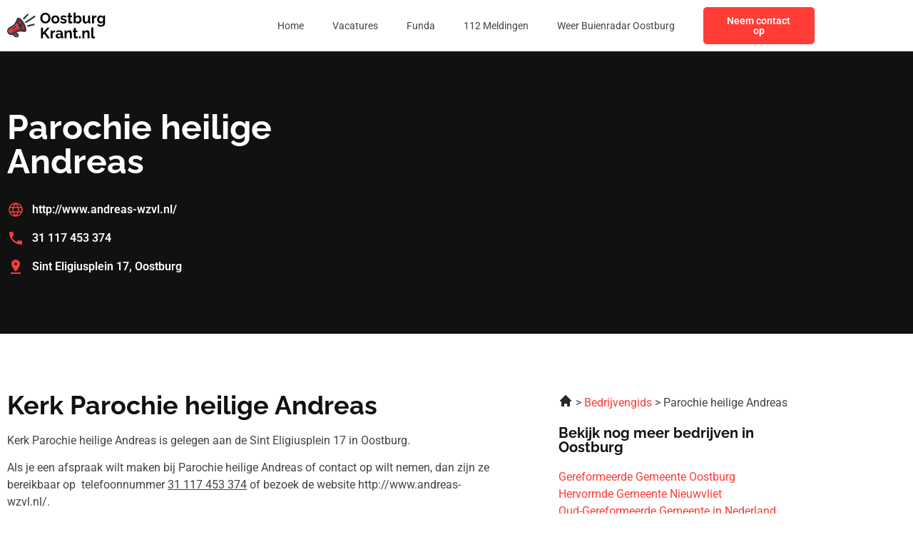

--- FILE ---
content_type: text/html; charset=UTF-8
request_url: https://oostburgkrant.nl/parochie-heilige-andreas/
body_size: 15749
content:
<!doctype html>
<html lang="nl-NL">
<head>
	<meta charset="UTF-8">
	<meta name="viewport" content="width=device-width, initial-scale=1">
	<link rel="profile" href="https://gmpg.org/xfn/11">
	<meta name='robots' content='index, follow, max-image-preview:large, max-snippet:-1, max-video-preview:-1' />

	<!-- This site is optimized with the Yoast SEO plugin v26.7 - https://yoast.com/wordpress/plugins/seo/ -->
	<title>Parochie heilige Andreas Oostburg | Kerk in Oostburg</title>
	<meta name="description" content="Op zoek naar een Unknown? Bij Parochie heilige Andreas in Oostburg ben je aan het juiste adres. Bekijk alle gegevens op onze website." />
	<link rel="canonical" href="https://oostburgkrant.nl/parochie-heilige-andreas/" />
	<meta property="og:locale" content="nl_NL" />
	<meta property="og:type" content="article" />
	<meta property="og:title" content="Parochie heilige Andreas Oostburg | Kerk in Oostburg" />
	<meta property="og:description" content="Op zoek naar een Unknown? Bij Parochie heilige Andreas in Oostburg ben je aan het juiste adres. Bekijk alle gegevens op onze website." />
	<meta property="og:url" content="https://oostburgkrant.nl/parochie-heilige-andreas/" />
	<meta property="og:site_name" content="oostburgkrant.nl" />
	<meta property="article:modified_time" content="2024-01-19T01:35:53+00:00" />
	<meta name="twitter:card" content="summary_large_image" />
	<meta name="twitter:label1" content="Geschatte leestijd" />
	<meta name="twitter:data1" content="1 minuut" />
	<script type="application/ld+json" class="yoast-schema-graph">{
	    "@context": "https://schema.org",
	    "@graph": [
	        {
	            "@type": "WebPage",
	            "@id": "https://oostburgkrant.nl/parochie-heilige-andreas/#website",
	            "url": "https://oostburgkrant.nl/parochie-heilige-andreas/",
	            "name": "Parochie heilige Andreas",
	            "isPartOf": {
	                "@id": "https://nunspeetkrant.nl/#website"
	            },
	            "datePublished": "2023-02-27T10:56:17+00:00",
	            "dateModified": "2024-01-19T01:35:53+00:00",
	            "description": "Op zoek naar een [zb_mp_catgory]? Bij [zb_mp_title] in [zb_mp_city] ben je aan het juiste adres. Bekijk alle gegevens op onze website.",
	            "breadcrumb": {
	                "@id": "https://oostburgkrant.nl/parochie-heilige-andreas/#breadcrumb"
	            },
	            "inLanguage": "nl-NL",
	            "potentialAction": [
	                {
	                    "@type": "ReadAction",
	                    "target": [
	                        "https://oostburgkrant.nl/parochie-heilige-andreas/"
	                    ]
	                }
	            ]
	        },
	        {
	            "@type": "BreadcrumbList",
	            "@id": "https://oostburgkrant.nl/parochie-heilige-andreas/#breadcrumb",
	            "itemListElement": [
	                {
	                    "@type": "ListItem",
	                    "position": 1,
	                    "name": "Home",
	                    "item": "https://oostburgkrant.nl/"
	                },
	                {
	                    "@type": "ListItem",
	                    "position": 2,
	                    "name": "Parochie heilige Andreas"
	                }
	            ]
	        },
	        {
	            "@type": "WebSite",
	            "@id": "https://nunspeetkrant.nl/#website",
	            "url": "https://nunspeetkrant.nl/",
	            "name": "oostburgkrant.nl",
	            "description": "oostburgkrant.nl",
	            "potentialAction": [
	                {
	                    "@type": "SearchAction",
	                    "target": {
	                        "@type": "EntryPoint",
	                        "urlTemplate": "https://nunspeetkrant.nl/?s={search_term_string}"
	                    },
	                    "query-input": {
	                        "@type": "PropertyValueSpecification",
	                        "valueRequired": true,
	                        "valueName": "search_term_string"
	                    }
	                }
	            ],
	            "inLanguage": "nl-NL"
	        }
	    ]
	}</script>
	<!-- / Yoast SEO plugin. -->


<link href='https://fonts.gstatic.com' crossorigin rel='preconnect' />
<link rel="alternate" type="application/rss+xml" title="oostburgkrant.nl &raquo; feed" href="https://oostburgkrant.nl/feed/" />
<link rel="alternate" type="application/rss+xml" title="oostburgkrant.nl &raquo; reacties feed" href="https://oostburgkrant.nl/comments/feed/" />
<link rel="alternate" title="oEmbed (JSON)" type="application/json+oembed" href="https://oostburgkrant.nl/wp-json/oembed/1.0/embed?url=https%3A%2F%2Foostburgkrant.nl%2Fzb_mp_title%2F" />
<link rel="alternate" title="oEmbed (XML)" type="text/xml+oembed" href="https://oostburgkrant.nl/wp-json/oembed/1.0/embed?url=https%3A%2F%2Foostburgkrant.nl%2Fzb_mp_title%2F&#038;format=xml" />
<style id='wp-img-auto-sizes-contain-inline-css'>
img:is([sizes=auto i],[sizes^="auto," i]){contain-intrinsic-size:3000px 1500px}
/*# sourceURL=wp-img-auto-sizes-contain-inline-css */
</style>
<style id='wp-emoji-styles-inline-css'>

	img.wp-smiley, img.emoji {
		display: inline !important;
		border: none !important;
		box-shadow: none !important;
		height: 1em !important;
		width: 1em !important;
		margin: 0 0.07em !important;
		vertical-align: -0.1em !important;
		background: none !important;
		padding: 0 !important;
	}
/*# sourceURL=wp-emoji-styles-inline-css */
</style>
<style id='global-styles-inline-css'>
:root{--wp--preset--aspect-ratio--square: 1;--wp--preset--aspect-ratio--4-3: 4/3;--wp--preset--aspect-ratio--3-4: 3/4;--wp--preset--aspect-ratio--3-2: 3/2;--wp--preset--aspect-ratio--2-3: 2/3;--wp--preset--aspect-ratio--16-9: 16/9;--wp--preset--aspect-ratio--9-16: 9/16;--wp--preset--color--black: #000000;--wp--preset--color--cyan-bluish-gray: #abb8c3;--wp--preset--color--white: #ffffff;--wp--preset--color--pale-pink: #f78da7;--wp--preset--color--vivid-red: #cf2e2e;--wp--preset--color--luminous-vivid-orange: #ff6900;--wp--preset--color--luminous-vivid-amber: #fcb900;--wp--preset--color--light-green-cyan: #7bdcb5;--wp--preset--color--vivid-green-cyan: #00d084;--wp--preset--color--pale-cyan-blue: #8ed1fc;--wp--preset--color--vivid-cyan-blue: #0693e3;--wp--preset--color--vivid-purple: #9b51e0;--wp--preset--gradient--vivid-cyan-blue-to-vivid-purple: linear-gradient(135deg,rgb(6,147,227) 0%,rgb(155,81,224) 100%);--wp--preset--gradient--light-green-cyan-to-vivid-green-cyan: linear-gradient(135deg,rgb(122,220,180) 0%,rgb(0,208,130) 100%);--wp--preset--gradient--luminous-vivid-amber-to-luminous-vivid-orange: linear-gradient(135deg,rgb(252,185,0) 0%,rgb(255,105,0) 100%);--wp--preset--gradient--luminous-vivid-orange-to-vivid-red: linear-gradient(135deg,rgb(255,105,0) 0%,rgb(207,46,46) 100%);--wp--preset--gradient--very-light-gray-to-cyan-bluish-gray: linear-gradient(135deg,rgb(238,238,238) 0%,rgb(169,184,195) 100%);--wp--preset--gradient--cool-to-warm-spectrum: linear-gradient(135deg,rgb(74,234,220) 0%,rgb(151,120,209) 20%,rgb(207,42,186) 40%,rgb(238,44,130) 60%,rgb(251,105,98) 80%,rgb(254,248,76) 100%);--wp--preset--gradient--blush-light-purple: linear-gradient(135deg,rgb(255,206,236) 0%,rgb(152,150,240) 100%);--wp--preset--gradient--blush-bordeaux: linear-gradient(135deg,rgb(254,205,165) 0%,rgb(254,45,45) 50%,rgb(107,0,62) 100%);--wp--preset--gradient--luminous-dusk: linear-gradient(135deg,rgb(255,203,112) 0%,rgb(199,81,192) 50%,rgb(65,88,208) 100%);--wp--preset--gradient--pale-ocean: linear-gradient(135deg,rgb(255,245,203) 0%,rgb(182,227,212) 50%,rgb(51,167,181) 100%);--wp--preset--gradient--electric-grass: linear-gradient(135deg,rgb(202,248,128) 0%,rgb(113,206,126) 100%);--wp--preset--gradient--midnight: linear-gradient(135deg,rgb(2,3,129) 0%,rgb(40,116,252) 100%);--wp--preset--font-size--small: 13px;--wp--preset--font-size--medium: 20px;--wp--preset--font-size--large: 36px;--wp--preset--font-size--x-large: 42px;--wp--preset--spacing--20: 0.44rem;--wp--preset--spacing--30: 0.67rem;--wp--preset--spacing--40: 1rem;--wp--preset--spacing--50: 1.5rem;--wp--preset--spacing--60: 2.25rem;--wp--preset--spacing--70: 3.38rem;--wp--preset--spacing--80: 5.06rem;--wp--preset--shadow--natural: 6px 6px 9px rgba(0, 0, 0, 0.2);--wp--preset--shadow--deep: 12px 12px 50px rgba(0, 0, 0, 0.4);--wp--preset--shadow--sharp: 6px 6px 0px rgba(0, 0, 0, 0.2);--wp--preset--shadow--outlined: 6px 6px 0px -3px rgb(255, 255, 255), 6px 6px rgb(0, 0, 0);--wp--preset--shadow--crisp: 6px 6px 0px rgb(0, 0, 0);}:root { --wp--style--global--content-size: 800px;--wp--style--global--wide-size: 1200px; }:where(body) { margin: 0; }.wp-site-blocks > .alignleft { float: left; margin-right: 2em; }.wp-site-blocks > .alignright { float: right; margin-left: 2em; }.wp-site-blocks > .aligncenter { justify-content: center; margin-left: auto; margin-right: auto; }:where(.wp-site-blocks) > * { margin-block-start: 24px; margin-block-end: 0; }:where(.wp-site-blocks) > :first-child { margin-block-start: 0; }:where(.wp-site-blocks) > :last-child { margin-block-end: 0; }:root { --wp--style--block-gap: 24px; }:root :where(.is-layout-flow) > :first-child{margin-block-start: 0;}:root :where(.is-layout-flow) > :last-child{margin-block-end: 0;}:root :where(.is-layout-flow) > *{margin-block-start: 24px;margin-block-end: 0;}:root :where(.is-layout-constrained) > :first-child{margin-block-start: 0;}:root :where(.is-layout-constrained) > :last-child{margin-block-end: 0;}:root :where(.is-layout-constrained) > *{margin-block-start: 24px;margin-block-end: 0;}:root :where(.is-layout-flex){gap: 24px;}:root :where(.is-layout-grid){gap: 24px;}.is-layout-flow > .alignleft{float: left;margin-inline-start: 0;margin-inline-end: 2em;}.is-layout-flow > .alignright{float: right;margin-inline-start: 2em;margin-inline-end: 0;}.is-layout-flow > .aligncenter{margin-left: auto !important;margin-right: auto !important;}.is-layout-constrained > .alignleft{float: left;margin-inline-start: 0;margin-inline-end: 2em;}.is-layout-constrained > .alignright{float: right;margin-inline-start: 2em;margin-inline-end: 0;}.is-layout-constrained > .aligncenter{margin-left: auto !important;margin-right: auto !important;}.is-layout-constrained > :where(:not(.alignleft):not(.alignright):not(.alignfull)){max-width: var(--wp--style--global--content-size);margin-left: auto !important;margin-right: auto !important;}.is-layout-constrained > .alignwide{max-width: var(--wp--style--global--wide-size);}body .is-layout-flex{display: flex;}.is-layout-flex{flex-wrap: wrap;align-items: center;}.is-layout-flex > :is(*, div){margin: 0;}body .is-layout-grid{display: grid;}.is-layout-grid > :is(*, div){margin: 0;}body{padding-top: 0px;padding-right: 0px;padding-bottom: 0px;padding-left: 0px;}a:where(:not(.wp-element-button)){text-decoration: underline;}:root :where(.wp-element-button, .wp-block-button__link){background-color: #32373c;border-width: 0;color: #fff;font-family: inherit;font-size: inherit;font-style: inherit;font-weight: inherit;letter-spacing: inherit;line-height: inherit;padding-top: calc(0.667em + 2px);padding-right: calc(1.333em + 2px);padding-bottom: calc(0.667em + 2px);padding-left: calc(1.333em + 2px);text-decoration: none;text-transform: inherit;}.has-black-color{color: var(--wp--preset--color--black) !important;}.has-cyan-bluish-gray-color{color: var(--wp--preset--color--cyan-bluish-gray) !important;}.has-white-color{color: var(--wp--preset--color--white) !important;}.has-pale-pink-color{color: var(--wp--preset--color--pale-pink) !important;}.has-vivid-red-color{color: var(--wp--preset--color--vivid-red) !important;}.has-luminous-vivid-orange-color{color: var(--wp--preset--color--luminous-vivid-orange) !important;}.has-luminous-vivid-amber-color{color: var(--wp--preset--color--luminous-vivid-amber) !important;}.has-light-green-cyan-color{color: var(--wp--preset--color--light-green-cyan) !important;}.has-vivid-green-cyan-color{color: var(--wp--preset--color--vivid-green-cyan) !important;}.has-pale-cyan-blue-color{color: var(--wp--preset--color--pale-cyan-blue) !important;}.has-vivid-cyan-blue-color{color: var(--wp--preset--color--vivid-cyan-blue) !important;}.has-vivid-purple-color{color: var(--wp--preset--color--vivid-purple) !important;}.has-black-background-color{background-color: var(--wp--preset--color--black) !important;}.has-cyan-bluish-gray-background-color{background-color: var(--wp--preset--color--cyan-bluish-gray) !important;}.has-white-background-color{background-color: var(--wp--preset--color--white) !important;}.has-pale-pink-background-color{background-color: var(--wp--preset--color--pale-pink) !important;}.has-vivid-red-background-color{background-color: var(--wp--preset--color--vivid-red) !important;}.has-luminous-vivid-orange-background-color{background-color: var(--wp--preset--color--luminous-vivid-orange) !important;}.has-luminous-vivid-amber-background-color{background-color: var(--wp--preset--color--luminous-vivid-amber) !important;}.has-light-green-cyan-background-color{background-color: var(--wp--preset--color--light-green-cyan) !important;}.has-vivid-green-cyan-background-color{background-color: var(--wp--preset--color--vivid-green-cyan) !important;}.has-pale-cyan-blue-background-color{background-color: var(--wp--preset--color--pale-cyan-blue) !important;}.has-vivid-cyan-blue-background-color{background-color: var(--wp--preset--color--vivid-cyan-blue) !important;}.has-vivid-purple-background-color{background-color: var(--wp--preset--color--vivid-purple) !important;}.has-black-border-color{border-color: var(--wp--preset--color--black) !important;}.has-cyan-bluish-gray-border-color{border-color: var(--wp--preset--color--cyan-bluish-gray) !important;}.has-white-border-color{border-color: var(--wp--preset--color--white) !important;}.has-pale-pink-border-color{border-color: var(--wp--preset--color--pale-pink) !important;}.has-vivid-red-border-color{border-color: var(--wp--preset--color--vivid-red) !important;}.has-luminous-vivid-orange-border-color{border-color: var(--wp--preset--color--luminous-vivid-orange) !important;}.has-luminous-vivid-amber-border-color{border-color: var(--wp--preset--color--luminous-vivid-amber) !important;}.has-light-green-cyan-border-color{border-color: var(--wp--preset--color--light-green-cyan) !important;}.has-vivid-green-cyan-border-color{border-color: var(--wp--preset--color--vivid-green-cyan) !important;}.has-pale-cyan-blue-border-color{border-color: var(--wp--preset--color--pale-cyan-blue) !important;}.has-vivid-cyan-blue-border-color{border-color: var(--wp--preset--color--vivid-cyan-blue) !important;}.has-vivid-purple-border-color{border-color: var(--wp--preset--color--vivid-purple) !important;}.has-vivid-cyan-blue-to-vivid-purple-gradient-background{background: var(--wp--preset--gradient--vivid-cyan-blue-to-vivid-purple) !important;}.has-light-green-cyan-to-vivid-green-cyan-gradient-background{background: var(--wp--preset--gradient--light-green-cyan-to-vivid-green-cyan) !important;}.has-luminous-vivid-amber-to-luminous-vivid-orange-gradient-background{background: var(--wp--preset--gradient--luminous-vivid-amber-to-luminous-vivid-orange) !important;}.has-luminous-vivid-orange-to-vivid-red-gradient-background{background: var(--wp--preset--gradient--luminous-vivid-orange-to-vivid-red) !important;}.has-very-light-gray-to-cyan-bluish-gray-gradient-background{background: var(--wp--preset--gradient--very-light-gray-to-cyan-bluish-gray) !important;}.has-cool-to-warm-spectrum-gradient-background{background: var(--wp--preset--gradient--cool-to-warm-spectrum) !important;}.has-blush-light-purple-gradient-background{background: var(--wp--preset--gradient--blush-light-purple) !important;}.has-blush-bordeaux-gradient-background{background: var(--wp--preset--gradient--blush-bordeaux) !important;}.has-luminous-dusk-gradient-background{background: var(--wp--preset--gradient--luminous-dusk) !important;}.has-pale-ocean-gradient-background{background: var(--wp--preset--gradient--pale-ocean) !important;}.has-electric-grass-gradient-background{background: var(--wp--preset--gradient--electric-grass) !important;}.has-midnight-gradient-background{background: var(--wp--preset--gradient--midnight) !important;}.has-small-font-size{font-size: var(--wp--preset--font-size--small) !important;}.has-medium-font-size{font-size: var(--wp--preset--font-size--medium) !important;}.has-large-font-size{font-size: var(--wp--preset--font-size--large) !important;}.has-x-large-font-size{font-size: var(--wp--preset--font-size--x-large) !important;}
:root :where(.wp-block-pullquote){font-size: 1.5em;line-height: 1.6;}
/*# sourceURL=global-styles-inline-css */
</style>
<link rel='stylesheet' id='hello-elementor-css' href='https://oostburgkrant.nl/wp-content/themes/hello-elementor/assets/css/reset.css?ver=3.4.4' media='all' />
<link rel='stylesheet' id='hello-elementor-theme-style-css' href='https://oostburgkrant.nl/wp-content/themes/hello-elementor/assets/css/theme.css?ver=3.4.4' media='all' />
<link rel='stylesheet' id='hello-elementor-header-footer-css' href='https://oostburgkrant.nl/wp-content/themes/hello-elementor/assets/css/header-footer.css?ver=3.4.4' media='all' />
<link rel='stylesheet' id='elementor-frontend-css' href='https://oostburgkrant.nl/wp-content/plugins/elementor/assets/css/frontend.min.css?ver=3.34.1' media='all' />
<link rel='stylesheet' id='elementor-post-7-css' href='https://oostburgkrant.nl/wp-content/uploads/elementor/css/post-7.css?ver=1768365318' media='all' />
<link rel='stylesheet' id='widget-image-css' href='https://oostburgkrant.nl/wp-content/plugins/elementor/assets/css/widget-image.min.css?ver=3.34.1' media='all' />
<link rel='stylesheet' id='widget-nav-menu-css' href='https://oostburgkrant.nl/wp-content/plugins/elementor-pro/assets/css/widget-nav-menu.min.css?ver=3.34.0' media='all' />
<link rel='stylesheet' id='widget-social-icons-css' href='https://oostburgkrant.nl/wp-content/plugins/elementor/assets/css/widget-social-icons.min.css?ver=3.34.1' media='all' />
<link rel='stylesheet' id='e-apple-webkit-css' href='https://oostburgkrant.nl/wp-content/plugins/elementor/assets/css/conditionals/apple-webkit.min.css?ver=3.34.1' media='all' />
<link rel='stylesheet' id='widget-heading-css' href='https://oostburgkrant.nl/wp-content/plugins/elementor/assets/css/widget-heading.min.css?ver=3.34.1' media='all' />
<link rel='stylesheet' id='widget-icon-list-css' href='https://oostburgkrant.nl/wp-content/plugins/elementor/assets/css/widget-icon-list.min.css?ver=3.34.1' media='all' />
<link rel='stylesheet' id='elementor-post-300-css' href='https://oostburgkrant.nl/wp-content/uploads/elementor/css/post-300.css?ver=1768365932' media='all' />
<link rel='stylesheet' id='elementor-post-19-css' href='https://oostburgkrant.nl/wp-content/uploads/elementor/css/post-19.css?ver=1768365318' media='all' />
<link rel='stylesheet' id='elementor-post-22-css' href='https://oostburgkrant.nl/wp-content/uploads/elementor/css/post-22.css?ver=1768365319' media='all' />
<link rel='stylesheet' id='eael-general-css' href='https://oostburgkrant.nl/wp-content/plugins/essential-addons-for-elementor-lite/assets/front-end/css/view/general.min.css?ver=6.5.7' media='all' />
<link rel='stylesheet' id='elementor-gf-local-raleway-css' href='https://oostburgkrant.nl/wp-content/uploads/elementor/google-fonts/css/raleway.css?ver=1742261616' media='all' />
<link rel='stylesheet' id='elementor-gf-local-roboto-css' href='https://oostburgkrant.nl/wp-content/uploads/elementor/google-fonts/css/roboto.css?ver=1742261620' media='all' />
<script src="https://oostburgkrant.nl/wp-includes/js/jquery/jquery.min.js?ver=3.7.1" id="jquery-core-js"></script>
<script src="https://oostburgkrant.nl/wp-includes/js/jquery/jquery-migrate.min.js?ver=3.4.1" id="jquery-migrate-js"></script>
<link rel="https://api.w.org/" href="https://oostburgkrant.nl/wp-json/" /><link rel="alternate" title="JSON" type="application/json" href="https://oostburgkrant.nl/wp-json/wp/v2/pages/300" /><link rel="EditURI" type="application/rsd+xml" title="RSD" href="https://oostburgkrant.nl/xmlrpc.php?rsd" />
<meta name="generator" content="WordPress 6.9" />
<link rel='shortlink' href='https://oostburgkrant.nl/?p=300' />
<meta name="generator" content="Elementor 3.34.1; features: e_font_icon_svg, additional_custom_breakpoints; settings: css_print_method-external, google_font-enabled, font_display-swap">

<!-- Google tag (gtag.js) -->
<script async src="https://www.googletagmanager.com/gtag/js?id=G-D8GTP5QS8W"></script>
<script>
  window.dataLayer = window.dataLayer || [];
  function gtag(){dataLayer.push(arguments);}
  gtag('js', new Date());

  gtag('config', 'G-D8GTP5QS8W');
</script>

			<style>
				.e-con.e-parent:nth-of-type(n+4):not(.e-lazyloaded):not(.e-no-lazyload),
				.e-con.e-parent:nth-of-type(n+4):not(.e-lazyloaded):not(.e-no-lazyload) * {
					background-image: none !important;
				}
				@media screen and (max-height: 1024px) {
					.e-con.e-parent:nth-of-type(n+3):not(.e-lazyloaded):not(.e-no-lazyload),
					.e-con.e-parent:nth-of-type(n+3):not(.e-lazyloaded):not(.e-no-lazyload) * {
						background-image: none !important;
					}
				}
				@media screen and (max-height: 640px) {
					.e-con.e-parent:nth-of-type(n+2):not(.e-lazyloaded):not(.e-no-lazyload),
					.e-con.e-parent:nth-of-type(n+2):not(.e-lazyloaded):not(.e-no-lazyload) * {
						background-image: none !important;
					}
				}
			</style>
			<link rel="icon" href="https://oostburgkrant.nl/wp-content/uploads/2023/01/cropped-Group-37-32x32.png" sizes="32x32" />
<link rel="icon" href="https://oostburgkrant.nl/wp-content/uploads/2023/01/cropped-Group-37-192x192.png" sizes="192x192" />
<link rel="apple-touch-icon" href="https://oostburgkrant.nl/wp-content/uploads/2023/01/cropped-Group-37-180x180.png" />
<meta name="msapplication-TileImage" content="https://oostburgkrant.nl/wp-content/uploads/2023/01/cropped-Group-37-270x270.png" />
</head>
<body class="wp-singular page-template page-template-elementor_header_footer page page-id-300 wp-embed-responsive wp-theme-hello-elementor hello-elementor-default elementor-default elementor-template-full-width elementor-kit-7 elementor-page elementor-page-300">


<a class="skip-link screen-reader-text" href="#content">Ga naar de inhoud</a>

		<header data-elementor-type="header" data-elementor-id="19" class="elementor elementor-19 elementor-location-header" data-elementor-post-type="elementor_library">
					<section class="elementor-section elementor-top-section elementor-element elementor-element-41873d95 elementor-section-boxed elementor-section-height-default elementor-section-height-default" data-id="41873d95" data-element_type="section" data-settings="{&quot;background_background&quot;:&quot;classic&quot;}">
						<div class="elementor-container elementor-column-gap-default">
					<div class="elementor-column elementor-col-33 elementor-top-column elementor-element elementor-element-25b4f563" data-id="25b4f563" data-element_type="column" data-settings="{&quot;background_background&quot;:&quot;classic&quot;}">
			<div class="elementor-widget-wrap elementor-element-populated">
						<div class="elementor-element elementor-element-48047368 elementor-widget elementor-widget-image" data-id="48047368" data-element_type="widget" data-widget_type="image.default">
				<div class="elementor-widget-container">
																<a href="https://oostburgkrant.nl">
							<img width="136" height="40" src="https://oostburgkrant.nl/wp-content/uploads/2023/01/Frame-47312.svg" class="attachment-large size-large wp-image-3158" alt="" />								</a>
															</div>
				</div>
					</div>
		</div>
				<div class="elementor-column elementor-col-33 elementor-top-column elementor-element elementor-element-6956861e" data-id="6956861e" data-element_type="column">
			<div class="elementor-widget-wrap elementor-element-populated">
						<div class="elementor-element elementor-element-5e84392d elementor-nav-menu__align-end elementor-nav-menu--stretch elementor-nav-menu--dropdown-tablet elementor-nav-menu__text-align-aside elementor-nav-menu--toggle elementor-nav-menu--burger elementor-widget elementor-widget-nav-menu" data-id="5e84392d" data-element_type="widget" data-settings="{&quot;full_width&quot;:&quot;stretch&quot;,&quot;layout&quot;:&quot;horizontal&quot;,&quot;submenu_icon&quot;:{&quot;value&quot;:&quot;&lt;svg aria-hidden=\&quot;true\&quot; class=\&quot;e-font-icon-svg e-fas-caret-down\&quot; viewBox=\&quot;0 0 320 512\&quot; xmlns=\&quot;http:\/\/www.w3.org\/2000\/svg\&quot;&gt;&lt;path d=\&quot;M31.3 192h257.3c17.8 0 26.7 21.5 14.1 34.1L174.1 354.8c-7.8 7.8-20.5 7.8-28.3 0L17.2 226.1C4.6 213.5 13.5 192 31.3 192z\&quot;&gt;&lt;\/path&gt;&lt;\/svg&gt;&quot;,&quot;library&quot;:&quot;fa-solid&quot;},&quot;toggle&quot;:&quot;burger&quot;}" data-widget_type="nav-menu.default">
				<div class="elementor-widget-container">
								<nav aria-label="Menu" class="elementor-nav-menu--main elementor-nav-menu__container elementor-nav-menu--layout-horizontal e--pointer-none">
				<ul id="menu-1-5e84392d" class="elementor-nav-menu"><li class="menu-item menu-item-type-post_type menu-item-object-page menu-item-home menu-item-1317"><a href="https://oostburgkrant.nl/" class="elementor-item">Home</a></li>
<li class="menu-item menu-item-type-post_type menu-item-object-page menu-item-86"><a href="https://oostburgkrant.nl/vacatures-oostburg/" class="elementor-item">Vacatures</a></li>
<li class="menu-item menu-item-type-post_type menu-item-object-page menu-item-87"><a href="https://oostburgkrant.nl/funda-oostburg/" class="elementor-item">Funda</a></li>
<li class="menu-item menu-item-type-post_type menu-item-object-page menu-item-1319"><a href="https://oostburgkrant.nl/112-oostburg/" class="elementor-item">112 Meldingen</a></li>
<li class="menu-item menu-item-type-post_type menu-item-object-page menu-item-88"><a href="https://oostburgkrant.nl/weer-oostburg/" class="elementor-item">Weer Buienradar Oostburg</a></li>
</ul>			</nav>
					<div class="elementor-menu-toggle" role="button" tabindex="0" aria-label="Menu toggle" aria-expanded="false">
			<svg aria-hidden="true" role="presentation" class="elementor-menu-toggle__icon--open e-font-icon-svg e-eicon-menu-bar" viewBox="0 0 1000 1000" xmlns="http://www.w3.org/2000/svg"><path d="M104 333H896C929 333 958 304 958 271S929 208 896 208H104C71 208 42 237 42 271S71 333 104 333ZM104 583H896C929 583 958 554 958 521S929 458 896 458H104C71 458 42 487 42 521S71 583 104 583ZM104 833H896C929 833 958 804 958 771S929 708 896 708H104C71 708 42 737 42 771S71 833 104 833Z"></path></svg><svg aria-hidden="true" role="presentation" class="elementor-menu-toggle__icon--close e-font-icon-svg e-eicon-close" viewBox="0 0 1000 1000" xmlns="http://www.w3.org/2000/svg"><path d="M742 167L500 408 258 167C246 154 233 150 217 150 196 150 179 158 167 167 154 179 150 196 150 212 150 229 154 242 171 254L408 500 167 742C138 771 138 800 167 829 196 858 225 858 254 829L496 587 738 829C750 842 767 846 783 846 800 846 817 842 829 829 842 817 846 804 846 783 846 767 842 750 829 737L588 500 833 258C863 229 863 200 833 171 804 137 775 137 742 167Z"></path></svg>		</div>
					<nav class="elementor-nav-menu--dropdown elementor-nav-menu__container" aria-hidden="true">
				<ul id="menu-2-5e84392d" class="elementor-nav-menu"><li class="menu-item menu-item-type-post_type menu-item-object-page menu-item-home menu-item-1317"><a href="https://oostburgkrant.nl/" class="elementor-item" tabindex="-1">Home</a></li>
<li class="menu-item menu-item-type-post_type menu-item-object-page menu-item-86"><a href="https://oostburgkrant.nl/vacatures-oostburg/" class="elementor-item" tabindex="-1">Vacatures</a></li>
<li class="menu-item menu-item-type-post_type menu-item-object-page menu-item-87"><a href="https://oostburgkrant.nl/funda-oostburg/" class="elementor-item" tabindex="-1">Funda</a></li>
<li class="menu-item menu-item-type-post_type menu-item-object-page menu-item-1319"><a href="https://oostburgkrant.nl/112-oostburg/" class="elementor-item" tabindex="-1">112 Meldingen</a></li>
<li class="menu-item menu-item-type-post_type menu-item-object-page menu-item-88"><a href="https://oostburgkrant.nl/weer-oostburg/" class="elementor-item" tabindex="-1">Weer Buienradar Oostburg</a></li>
</ul>			</nav>
						</div>
				</div>
					</div>
		</div>
				<div class="elementor-column elementor-col-33 elementor-top-column elementor-element elementor-element-4fc03b1e elementor-hidden-tablet elementor-hidden-mobile" data-id="4fc03b1e" data-element_type="column">
			<div class="elementor-widget-wrap elementor-element-populated">
						<div class="elementor-element elementor-element-9368667 elementor-align-right elementor-widget elementor-widget-button" data-id="9368667" data-element_type="widget" data-widget_type="button.default">
				<div class="elementor-widget-container">
									<div class="elementor-button-wrapper">
					<a class="elementor-button elementor-button-link elementor-size-sm" href="https://oostburgkrant.nl/contact">
						<span class="elementor-button-content-wrapper">
									<span class="elementor-button-text">Neem contact op</span>
					</span>
					</a>
				</div>
								</div>
				</div>
					</div>
		</div>
					</div>
		</section>
				</header>
				<div data-elementor-type="wp-page" data-elementor-id="300" class="elementor elementor-300" data-elementor-post-type="page">
						<section class="elementor-section elementor-top-section elementor-element elementor-element-7af2614d elementor-section-boxed elementor-section-height-default elementor-section-height-default" data-id="7af2614d" data-element_type="section" data-settings="{&quot;background_background&quot;:&quot;classic&quot;}">
						<div class="elementor-container elementor-column-gap-default">
					<div class="elementor-column elementor-col-50 elementor-top-column elementor-element elementor-element-6f5103f7" data-id="6f5103f7" data-element_type="column">
			<div class="elementor-widget-wrap elementor-element-populated">
						<div class="elementor-element elementor-element-2fbea5d4 elementor-widget elementor-widget-heading" data-id="2fbea5d4" data-element_type="widget" data-widget_type="heading.default">
				<div class="elementor-widget-container">
					<h1 class="elementor-heading-title elementor-size-default">Parochie heilige Andreas</h1>				</div>
				</div>
				<div class="elementor-element elementor-element-28683dac elementor-icon-list--layout-traditional elementor-list-item-link-full_width elementor-widget elementor-widget-icon-list" data-id="28683dac" data-element_type="widget" data-widget_type="icon-list.default">
				<div class="elementor-widget-container">
							<ul class="elementor-icon-list-items">
							<li class="elementor-icon-list-item">
											<a href="#">

												<span class="elementor-icon-list-icon">
							<svg xmlns="http://www.w3.org/2000/svg" width="24" height="24" viewBox="0 0 24 24" fill="none"><path d="M21.1783 15.3L21.2064 15.2062C21.9317 13.1303 21.9317 10.8697 21.2064 8.79375L21.1783 8.7C20.4941 6.81373 19.2467 5.18333 17.605 4.02963C15.9633 2.87593 14.0067 2.25467 12.0002 2.25C9.99301 2.25197 8.03518 2.87218 6.39298 4.02624C4.75079 5.18031 3.50394 6.81222 2.82205 8.7L2.79392 8.79375C2.06869 10.8697 2.06869 13.1303 2.79392 15.2062L2.82205 15.3C3.50394 17.1878 4.75079 18.8197 6.39298 19.9738C8.03518 21.1278 9.99301 21.748 12.0002 21.75C14.0073 21.748 15.9652 21.1278 17.6074 19.9738C19.2496 18.8197 20.4964 17.1878 21.1783 15.3ZM9.60955 15.75H14.3908C13.9104 17.2413 13.0923 18.6016 12.0002 19.725C10.9081 18.6016 10.09 17.2413 9.60955 15.75ZM9.2158 14.25C8.92837 12.7638 8.92837 11.2362 9.2158 9.75H14.7845C14.9273 10.4915 14.9995 11.2449 15.0002 12C14.9999 12.7551 14.9277 13.5086 14.7845 14.25H9.2158ZM3.75017 12C3.75177 11.2395 3.85583 10.4827 4.05955 9.75H7.68767C7.43767 11.2396 7.43767 12.7604 7.68767 14.25H4.05955C3.85583 13.5173 3.75177 12.7605 3.75017 12ZM14.3908 8.25H9.60955C10.09 6.75871 10.9081 5.39841 12.0002 4.275C13.0923 5.39841 13.9104 6.75871 14.3908 8.25ZM16.3127 9.75H19.9408C20.3534 11.2216 20.3534 12.7784 19.9408 14.25H16.3127C16.5627 12.7604 16.5627 11.2396 16.3127 9.75ZM19.3502 8.25H15.9752C15.5241 6.6706 14.7553 5.19994 13.7158 3.92813C14.916 4.18728 16.0438 4.7093 17.0181 5.45661C17.9924 6.20393 18.7888 7.15795 19.3502 8.25ZM10.2845 3.92813C9.24509 5.19994 8.47627 6.6706 8.02517 8.25H4.65017C5.2115 7.15795 6.00797 6.20393 6.98223 5.45661C7.9565 4.7093 9.08433 4.18728 10.2845 3.92813ZM4.65017 15.75H8.02517C8.47627 17.3294 9.24509 18.8001 10.2845 20.0719C9.08359 19.8146 7.95494 19.2933 6.98041 18.5458C6.00588 17.7983 5.2099 16.8432 4.65017 15.75ZM13.7158 20.0719C14.7553 18.8001 15.5241 17.3294 15.9752 15.75H19.3502C18.7904 16.8432 17.9945 17.7983 17.0199 18.5458C16.0454 19.2933 14.9168 19.8146 13.7158 20.0719Z" fill="#CC2727"></path></svg>						</span>
										<span class="elementor-icon-list-text">http://www.andreas-wzvl.nl/</span>
											</a>
									</li>
								<li class="elementor-icon-list-item">
											<a href="#">

												<span class="elementor-icon-list-icon">
							<svg xmlns="http://www.w3.org/2000/svg" width="24" height="24" viewBox="0 0 24 24" fill="none"><path d="M6.62 10.79C8.06 13.62 10.38 15.93 13.21 17.38L15.41 15.18C15.68 14.91 16.08 14.82 16.43 14.94C17.55 15.31 18.76 15.51 20 15.51C20.55 15.51 21 15.96 21 16.51V20C21 20.55 20.55 21 20 21C10.61 21 3 13.39 3 4C3 3.45 3.45 3 4 3H7.5C8.05 3 8.5 3.45 8.5 4C8.5 5.25 8.7 6.45 9.07 7.57C9.18 7.92 9.1 8.31 8.82 8.59L6.62 10.79Z" fill="#CC2727"></path></svg>						</span>
										<span class="elementor-icon-list-text">31 117 453 374</span>
											</a>
									</li>
								<li class="elementor-icon-list-item">
											<a href="#">

												<span class="elementor-icon-list-icon">
							<svg xmlns="http://www.w3.org/2000/svg" width="24" height="24" viewBox="0 0 24 24" fill="none"><path d="M18 8C18 4.69 15.31 2 12 2C8.69 2 6 4.69 6 8C6 12.5 12 19 12 19C12 19 18 12.5 18 8ZM10 8C10 6.9 10.9 6 12 6C13.1 6 14 6.9 14 8C14 8.53043 13.7893 9.03914 13.4142 9.41421C13.0391 9.78929 12.5304 10 12 10C11.4696 10 10.9609 9.78929 10.5858 9.41421C10.2107 9.03914 10 8.53043 10 8ZM5 20V22H19V20H5Z" fill="#CC2727"></path></svg>						</span>
										<span class="elementor-icon-list-text">Sint Eligiusplein 17, Oostburg</span>
											</a>
									</li>
						</ul>
						</div>
				</div>
					</div>
		</div>
				<div class="elementor-column elementor-col-50 elementor-top-column elementor-element elementor-element-798aebca" data-id="798aebca" data-element_type="column">
			<div class="elementor-widget-wrap elementor-element-populated">
						<div class="elementor-element elementor-element-9dd3c8f elementor-widget elementor-widget-image" data-id="9dd3c8f" data-element_type="widget" data-widget_type="image.default">
				<div class="elementor-widget-container">
															<img decoding="async" src="http://Unknown" title="" alt="" loading="lazy" />															</div>
				</div>
					</div>
		</div>
					</div>
		</section>
				<section class="elementor-section elementor-top-section elementor-element elementor-element-758bd81c elementor-section-boxed elementor-section-height-default elementor-section-height-default" data-id="758bd81c" data-element_type="section">
						<div class="elementor-container elementor-column-gap-default">
					<div class="elementor-column elementor-col-66 elementor-top-column elementor-element elementor-element-2697b6ba" data-id="2697b6ba" data-element_type="column">
			<div class="elementor-widget-wrap elementor-element-populated">
						<div class="elementor-element elementor-element-5dcb9d3 elementor-widget elementor-widget-heading" data-id="5dcb9d3" data-element_type="widget" data-widget_type="heading.default">
				<div class="elementor-widget-container">
					<h2 class="elementor-heading-title elementor-size-default">Kerk Parochie heilige Andreas</h2>				</div>
				</div>
				<div class="elementor-element elementor-element-fce9fa3 elementor-widget elementor-widget-text-editor" data-id="fce9fa3" data-element_type="widget" data-widget_type="text-editor.default">
				<div class="elementor-widget-container">
									<p>Kerk Parochie heilige Andreas is gelegen aan de Sint Eligiusplein 17 in Oostburg.</p><p>Als je een afspraak wilt maken bij Parochie heilige Andreas of contact op wilt nemen, dan zijn ze bereikbaar op  telefoonnummer <span style="text-decoration: underline;">31 117 453 374</span> of bezoek de website http://www.andreas-wzvl.nl/.<br /><br />Bekijk de <a href="https://www.google.nl/maps/place/https://www.google.com/maps/place/Parochie+heilige+Andreas/@51.3262707,3.4909957,17z/data=!3m1!4b1!4m6!3m5!1s0x47c49f907ea182a9:0x20f6de8cc047bd09!8m2!3d51.3262707!4d3.4909957!16s%2Fg%2F11fxd_l7cd?hl=nl">routebeschrijving</a> om te zien hoe je bij Parochie heilige Andreas kunt komen. </p>								</div>
				</div>
				<div class="elementor-element elementor-element-9da8044 elementor-widget elementor-widget-heading" data-id="9da8044" data-element_type="widget" data-widget_type="heading.default">
				<div class="elementor-widget-container">
					<p class="elementor-heading-title elementor-size-xl">Andere bedrijven in Oostburg</p>				</div>
				</div>
				<div class="elementor-element elementor-element-ae33b4d elementor-widget elementor-widget-text-editor" data-id="ae33b4d" data-element_type="widget" data-widget_type="text-editor.default">
				<div class="elementor-widget-container">
									<p>Zoek je een ander bedrijf in Oostburg en de omgeving van Oostburg? Bekijk dan onze gehele <a href="https://oostburgkrant.nl/bedrijvengids">bedrijvengids</a> van Oostburg.</p>								</div>
				</div>
					</div>
		</div>
				<div class="elementor-column elementor-col-33 elementor-top-column elementor-element elementor-element-33ba7845" data-id="33ba7845" data-element_type="column">
			<div class="elementor-widget-wrap elementor-element-populated">
						<div class="elementor-element elementor-element-f4d12a7 elementor-widget elementor-widget-text-editor" data-id="f4d12a7" data-element_type="widget" data-widget_type="text-editor.default">
				<div class="elementor-widget-container">
									<style>
    .zbmp-breadcrumb {
        list-style-type: none;
        padding-left: 0;
    }

    .zbmp-breadcrumb li {
        display: inline-block;
    }

    .zbmp-breadcrumb li::after {
        content: ' > ';
    }

    .zbmp-breadcrumb li:last-child::after {
        content: '';
    }

    .zbmp-breadcrumb .breadcrumb-home {
        text-decoration: none;
    }

    .zbmp-breadcrumb .breadcrumb-home::before {
        background-image: url("[data-uri]");
        background-size: 20px;
        display: inline-block;
        width: 20px;
        height: 20px;
        position: relative;
        top: 2px;
        content: '';
    }
</style>
<ol class="zbmp-breadcrumb" itemscope itemtype="https://schema.org/BreadcrumbList">
  <li itemprop="itemListElement" itemscope itemtype="https://schema.org/ListItem">
    <a class="breadcrumb-home" itemprop='item' href="https://oostburgkrant.nl">
      <meta itemprop="name" content="Home" />
    </a>
    <meta itemprop="position" content="1"/>
  </li>
          <li itemprop="itemListElement" itemscope itemtype="https://schema.org/ListItem">
          <a itemprop='item' href='https://oostburgkrant.nl/bedrijvengids/'><span itemprop='name'>Bedrijvengids</span></a>        <meta itemprop="position" content="2"/>
      </li>
          <li itemprop="itemListElement" itemscope itemtype="https://schema.org/ListItem">
          <span itemprop='name'>Parochie heilige Andreas</span>        <meta itemprop="position" content="3"/>
      </li>
    </ol>								</div>
				</div>
				<div class="elementor-element elementor-element-1b23e951 elementor-widget elementor-widget-heading" data-id="1b23e951" data-element_type="widget" data-widget_type="heading.default">
				<div class="elementor-widget-container">
					<h4 class="elementor-heading-title elementor-size-default">Bekijk nog meer bedrijven in Oostburg</h4>				</div>
				</div>
				<div class="elementor-element elementor-element-d1ee2ba elementor-widget elementor-widget-text-editor" data-id="d1ee2ba" data-element_type="widget" data-widget_type="text-editor.default">
				<div class="elementor-widget-container">
									<style>
    .zbmp-category-links {
        display: flex;
        flex-wrap: wrap;
        gap: 20px 20px;
    }

    .zbmp-category-links ul {
        list-style-type: none;
        margin: 0;
        padding: 0;
    }
</style>
<div class="zbmp-category-links">
          <style>
          .zbmp-category-links .alpha-group {
              width: 200px;
          }
      </style>
      <ul>
                      <li><a href="/gereformeerde-gemeente-oostburg/">Gereformeerde Gemeente Oostburg</a></li>
                      <li><a href="/hervormde-gemeente-nieuwvliet/">Hervormde Gemeente Nieuwvliet</a></li>
                      <li><a href="/oud-gereformeerde-gemeente-in-nederland/">Oud-Gereformeerde Gemeente in Nederland</a></li>
                      <li><a href="/sint-eligius/">Sint-Eligius</a></li>
                </ul>
    </div>
								</div>
				</div>
					</div>
		</div>
					</div>
		</section>
				</div>
				<footer data-elementor-type="footer" data-elementor-id="22" class="elementor elementor-22 elementor-location-footer" data-elementor-post-type="elementor_library">
					<section class="elementor-section elementor-top-section elementor-element elementor-element-54db4fa5 elementor-section-boxed elementor-section-height-default elementor-section-height-default" data-id="54db4fa5" data-element_type="section" data-settings="{&quot;background_background&quot;:&quot;classic&quot;}">
						<div class="elementor-container elementor-column-gap-default">
					<div class="elementor-column elementor-col-50 elementor-top-column elementor-element elementor-element-2b692cae" data-id="2b692cae" data-element_type="column">
			<div class="elementor-widget-wrap elementor-element-populated">
						<div class="elementor-element elementor-element-2384dd0d elementor-widget elementor-widget-image" data-id="2384dd0d" data-element_type="widget" data-widget_type="image.default">
				<div class="elementor-widget-container">
															<img width="136" height="40" src="https://oostburgkrant.nl/wp-content/uploads/2023/01/Frame-47313.svg" class="attachment-large size-large wp-image-3157" alt="" />															</div>
				</div>
				<div class="elementor-element elementor-element-1184129e elementor-widget elementor-widget-text-editor" data-id="1184129e" data-element_type="widget" data-widget_type="text-editor.default">
				<div class="elementor-widget-container">
									<p>Altijd op de hoogte van het laatste nieuws in gemeente Oostburg via Oostburgkrant.nl.</p><p>Vind woningen, vacatures, bekijk 112 meldingen en zie wanneer evenementen plaatsvinden op Oostburgkrant.nl.</p><p><a href="https://oostburgkrant.nl/bedrijvengids/"><strong>Bedrijvengids</strong></a></p><p><strong><a href="https://oostburgkrant.nl/sitemap/">Sitemap</a></strong></p><p><a href="https://oostburgkrant.nl/blog/"><strong>Blog</strong></a></p>								</div>
				</div>
				<div class="elementor-element elementor-element-401d0af6 e-grid-align-left elementor-shape-rounded elementor-grid-0 elementor-widget elementor-widget-social-icons" data-id="401d0af6" data-element_type="widget" data-widget_type="social-icons.default">
				<div class="elementor-widget-container">
							<div class="elementor-social-icons-wrapper elementor-grid" role="list">
							<span class="elementor-grid-item" role="listitem">
					<a class="elementor-icon elementor-social-icon elementor-social-icon-facebook elementor-repeater-item-280a342" target="_blank">
						<span class="elementor-screen-only">Facebook</span>
						<svg aria-hidden="true" class="e-font-icon-svg e-fab-facebook" viewBox="0 0 512 512" xmlns="http://www.w3.org/2000/svg"><path d="M504 256C504 119 393 8 256 8S8 119 8 256c0 123.78 90.69 226.38 209.25 245V327.69h-63V256h63v-54.64c0-62.15 37-96.48 93.67-96.48 27.14 0 55.52 4.84 55.52 4.84v61h-31.28c-30.8 0-40.41 19.12-40.41 38.73V256h68.78l-11 71.69h-57.78V501C413.31 482.38 504 379.78 504 256z"></path></svg>					</a>
				</span>
							<span class="elementor-grid-item" role="listitem">
					<a class="elementor-icon elementor-social-icon elementor-social-icon-instagram elementor-repeater-item-d9569ee" target="_blank">
						<span class="elementor-screen-only">Instagram</span>
						<svg aria-hidden="true" class="e-font-icon-svg e-fab-instagram" viewBox="0 0 448 512" xmlns="http://www.w3.org/2000/svg"><path d="M224.1 141c-63.6 0-114.9 51.3-114.9 114.9s51.3 114.9 114.9 114.9S339 319.5 339 255.9 287.7 141 224.1 141zm0 189.6c-41.1 0-74.7-33.5-74.7-74.7s33.5-74.7 74.7-74.7 74.7 33.5 74.7 74.7-33.6 74.7-74.7 74.7zm146.4-194.3c0 14.9-12 26.8-26.8 26.8-14.9 0-26.8-12-26.8-26.8s12-26.8 26.8-26.8 26.8 12 26.8 26.8zm76.1 27.2c-1.7-35.9-9.9-67.7-36.2-93.9-26.2-26.2-58-34.4-93.9-36.2-37-2.1-147.9-2.1-184.9 0-35.8 1.7-67.6 9.9-93.9 36.1s-34.4 58-36.2 93.9c-2.1 37-2.1 147.9 0 184.9 1.7 35.9 9.9 67.7 36.2 93.9s58 34.4 93.9 36.2c37 2.1 147.9 2.1 184.9 0 35.9-1.7 67.7-9.9 93.9-36.2 26.2-26.2 34.4-58 36.2-93.9 2.1-37 2.1-147.8 0-184.8zM398.8 388c-7.8 19.6-22.9 34.7-42.6 42.6-29.5 11.7-99.5 9-132.1 9s-102.7 2.6-132.1-9c-19.6-7.8-34.7-22.9-42.6-42.6-11.7-29.5-9-99.5-9-132.1s-2.6-102.7 9-132.1c7.8-19.6 22.9-34.7 42.6-42.6 29.5-11.7 99.5-9 132.1-9s102.7-2.6 132.1 9c19.6 7.8 34.7 22.9 42.6 42.6 11.7 29.5 9 99.5 9 132.1s2.7 102.7-9 132.1z"></path></svg>					</a>
				</span>
							<span class="elementor-grid-item" role="listitem">
					<a class="elementor-icon elementor-social-icon elementor-social-icon-twitter elementor-repeater-item-25d05f9" target="_blank">
						<span class="elementor-screen-only">Twitter</span>
						<svg aria-hidden="true" class="e-font-icon-svg e-fab-twitter" viewBox="0 0 512 512" xmlns="http://www.w3.org/2000/svg"><path d="M459.37 151.716c.325 4.548.325 9.097.325 13.645 0 138.72-105.583 298.558-298.558 298.558-59.452 0-114.68-17.219-161.137-47.106 8.447.974 16.568 1.299 25.34 1.299 49.055 0 94.213-16.568 130.274-44.832-46.132-.975-84.792-31.188-98.112-72.772 6.498.974 12.995 1.624 19.818 1.624 9.421 0 18.843-1.3 27.614-3.573-48.081-9.747-84.143-51.98-84.143-102.985v-1.299c13.969 7.797 30.214 12.67 47.431 13.319-28.264-18.843-46.781-51.005-46.781-87.391 0-19.492 5.197-37.36 14.294-52.954 51.655 63.675 129.3 105.258 216.365 109.807-1.624-7.797-2.599-15.918-2.599-24.04 0-57.828 46.782-104.934 104.934-104.934 30.213 0 57.502 12.67 76.67 33.137 23.715-4.548 46.456-13.32 66.599-25.34-7.798 24.366-24.366 44.833-46.132 57.827 21.117-2.273 41.584-8.122 60.426-16.243-14.292 20.791-32.161 39.308-52.628 54.253z"></path></svg>					</a>
				</span>
							<span class="elementor-grid-item" role="listitem">
					<a class="elementor-icon elementor-social-icon elementor-social-icon-youtube elementor-repeater-item-8ab87b8" target="_blank">
						<span class="elementor-screen-only">Youtube</span>
						<svg aria-hidden="true" class="e-font-icon-svg e-fab-youtube" viewBox="0 0 576 512" xmlns="http://www.w3.org/2000/svg"><path d="M549.655 124.083c-6.281-23.65-24.787-42.276-48.284-48.597C458.781 64 288 64 288 64S117.22 64 74.629 75.486c-23.497 6.322-42.003 24.947-48.284 48.597-11.412 42.867-11.412 132.305-11.412 132.305s0 89.438 11.412 132.305c6.281 23.65 24.787 41.5 48.284 47.821C117.22 448 288 448 288 448s170.78 0 213.371-11.486c23.497-6.321 42.003-24.171 48.284-47.821 11.412-42.867 11.412-132.305 11.412-132.305s0-89.438-11.412-132.305zm-317.51 213.508V175.185l142.739 81.205-142.739 81.201z"></path></svg>					</a>
				</span>
					</div>
						</div>
				</div>
				<div class="elementor-element elementor-element-79d61698 elementor-widget elementor-widget-text-editor" data-id="79d61698" data-element_type="widget" data-widget_type="text-editor.default">
				<div class="elementor-widget-container">
									<p>© Oostburgkrant.nl is een merk van <strong>Krant.News </strong>Regionale nieuws groep.</p>								</div>
				</div>
					</div>
		</div>
				<div class="elementor-column elementor-col-50 elementor-top-column elementor-element elementor-element-2e64e524" data-id="2e64e524" data-element_type="column">
			<div class="elementor-widget-wrap elementor-element-populated">
						<section class="elementor-section elementor-inner-section elementor-element elementor-element-03f6af8 elementor-section-boxed elementor-section-height-default elementor-section-height-default" data-id="03f6af8" data-element_type="section">
						<div class="elementor-container elementor-column-gap-default">
					<div class="elementor-column elementor-col-33 elementor-inner-column elementor-element elementor-element-f89e817" data-id="f89e817" data-element_type="column">
			<div class="elementor-widget-wrap elementor-element-populated">
						<div class="elementor-element elementor-element-1326630a elementor-widget elementor-widget-text-editor" data-id="1326630a" data-element_type="widget" data-widget_type="text-editor.default">
				<div class="elementor-widget-container">
									<p><a href="https://oostburgkrant.nl/restaurant-oostburg/">Restaurants Oostburg</a><br /><br /><a href="https://oostburgkrant.nl/kinderopvang-oostburg/">Kinderopvang Oostburg</a></p><p><a href="https://oostburgkrant.nl/tandarts-oostburg/">Tandarts Oostburg</a></p><p><a href="https://oostburgkrant.nl/pedicure-oostburg/">Pedicure Oostburg</a></p><p><a href="https://oostburgkrant.nl/stemwijzer-oostburg/">Stemwijzer Oostburg</a></p>								</div>
				</div>
					</div>
		</div>
				<div class="elementor-column elementor-col-33 elementor-inner-column elementor-element elementor-element-383daf3" data-id="383daf3" data-element_type="column">
			<div class="elementor-widget-wrap elementor-element-populated">
						<div class="elementor-element elementor-element-a13a06b elementor-widget elementor-widget-text-editor" data-id="a13a06b" data-element_type="widget" data-widget_type="text-editor.default">
				<div class="elementor-widget-container">
									<p><a href="http://www.oostburgkrant.nl/hotel-oostburg/">Hotels Oostburg</a></p><p><a href="https://oostburgkrant.nl/makelaar-oostburg/">Makelaar Oostburg</a></p><p><a href="https://oostburgkrant.nl/tuinmeubelen-oostburg/">Woonwinkel Oostburg</a></p><p><a href="https://oostburgkrant.nl/kapper-oostburg/">Kappers Oostburg</a></p><p><a href="https://oostburgkrant.nl/rommelmarkt-oostburg/">Rommelmarkt Oostburg</a></p>								</div>
				</div>
					</div>
		</div>
				<div class="elementor-column elementor-col-33 elementor-inner-column elementor-element elementor-element-ffe8ce2" data-id="ffe8ce2" data-element_type="column">
			<div class="elementor-widget-wrap elementor-element-populated">
						<div class="elementor-element elementor-element-e7e0232 elementor-widget elementor-widget-text-editor" data-id="e7e0232" data-element_type="widget" data-widget_type="text-editor.default">
				<div class="elementor-widget-container">
									<p><a href="https://oostburgkrant.nl/rijschool-oostburg/">Rijschool Oostburg</a><br /><br /><a href="https://oostburgkrant.nl/sportschool-oostburg/">Sportschool Oostburg</a></p><p><a href="https://oostburgkrant.nl/wandelen-oostburg/">Wandelen Oostburg</a></p><p><a href="https://oostburgkrant.nl/massage-oostburg/">Massage Oostburg</a></p><p><a href="https://oostburgkrant.nl/notaris-oostburg/">Notaris Oostburg</a></p>								</div>
				</div>
					</div>
		</div>
					</div>
		</section>
				<section class="elementor-section elementor-inner-section elementor-element elementor-element-779571c elementor-section-boxed elementor-section-height-default elementor-section-height-default" data-id="779571c" data-element_type="section">
						<div class="elementor-container elementor-column-gap-default">
					<div class="elementor-column elementor-col-33 elementor-inner-column elementor-element elementor-element-3f8efd7" data-id="3f8efd7" data-element_type="column">
			<div class="elementor-widget-wrap elementor-element-populated">
						<div class="elementor-element elementor-element-e9947f4 elementor-widget elementor-widget-text-editor" data-id="e9947f4" data-element_type="widget" data-widget_type="text-editor.default">
				<div class="elementor-widget-container">
									<p><a href="https://oostburgkrant.nl/weer-aardenburg/">Weer Aardenburg</a></p><p><a href="https://oostburgkrant.nl/112-aardenburg/">112 Aardenburg </a></p><p><a href="https://oostburgkrant.nl/funda-aardenburg/">Funda Aardenburg</a></p><p><a href="https://oostburgkrant.nl/restaurant-aardenburg/">Restaurant Aardenburg</a></p><p><a href="https://oostburgkrant.nl/hotel-aardenburg/">Hotel Aardenburg</a></p>								</div>
				</div>
					</div>
		</div>
				<div class="elementor-column elementor-col-33 elementor-inner-column elementor-element elementor-element-f8a6865" data-id="f8a6865" data-element_type="column">
			<div class="elementor-widget-wrap elementor-element-populated">
						<div class="elementor-element elementor-element-d8dc779 elementor-widget elementor-widget-text-editor" data-id="d8dc779" data-element_type="widget" data-widget_type="text-editor.default">
				<div class="elementor-widget-container">
									<p><a href="https://oostburgkrant.nl/weer-breskens/">Weer <span data-sheets-root="1" data-sheets-value="{&quot;1&quot;:2,&quot;2&quot;:&quot;Breskens&quot;}" data-sheets-userformat="{&quot;2&quot;:16897,&quot;3&quot;:{&quot;1&quot;:0},&quot;12&quot;:0,&quot;17&quot;:1}">Breskens</span></a></p><p><a href="https://oostburgkrant.nl/112-breskens/">112 <span data-sheets-root="1" data-sheets-value="{&quot;1&quot;:2,&quot;2&quot;:&quot;Breskens&quot;}" data-sheets-userformat="{&quot;2&quot;:16897,&quot;3&quot;:{&quot;1&quot;:0},&quot;12&quot;:0,&quot;17&quot;:1}">Breskens</span></a></p><p><a href="https://oostburgkrant.nl/funda-breskens/">Funda <span data-sheets-root="1" data-sheets-value="{&quot;1&quot;:2,&quot;2&quot;:&quot;Breskens&quot;}" data-sheets-userformat="{&quot;2&quot;:16897,&quot;3&quot;:{&quot;1&quot;:0},&quot;12&quot;:0,&quot;17&quot;:1}">Breskens</span></a></p><p><a href="https://oostburgkrant.nl/restaurant-breskens/">Restaurant <span data-sheets-root="1" data-sheets-value="{&quot;1&quot;:2,&quot;2&quot;:&quot;Breskens&quot;}" data-sheets-userformat="{&quot;2&quot;:16897,&quot;3&quot;:{&quot;1&quot;:0},&quot;12&quot;:0,&quot;17&quot;:1}">Breskens</span></a></p><p><a href="https://oostburgkrant.nl/hotel-breskens/">Hotel <span data-sheets-root="1" data-sheets-value="{&quot;1&quot;:2,&quot;2&quot;:&quot;Breskens&quot;}" data-sheets-userformat="{&quot;2&quot;:16897,&quot;3&quot;:{&quot;1&quot;:0},&quot;12&quot;:0,&quot;17&quot;:1}">Breskens</span></a></p>								</div>
				</div>
					</div>
		</div>
				<div class="elementor-column elementor-col-33 elementor-inner-column elementor-element elementor-element-ba42773" data-id="ba42773" data-element_type="column">
			<div class="elementor-widget-wrap elementor-element-populated">
						<div class="elementor-element elementor-element-5bfcde7 elementor-widget elementor-widget-text-editor" data-id="5bfcde7" data-element_type="widget" data-widget_type="text-editor.default">
				<div class="elementor-widget-container">
									<p><a href="https://oostburgkrant.nl/weer-cadzand/">Weer <span data-sheets-root="1" data-sheets-value="{&quot;1&quot;:2,&quot;2&quot;:&quot;Cadzand&quot;}" data-sheets-userformat="{&quot;2&quot;:16897,&quot;3&quot;:{&quot;1&quot;:0},&quot;12&quot;:0,&quot;17&quot;:1}">Cadzand</span></a></p><p><a href="https://oostburgkrant.nl/112-cadzand/">112 <span data-sheets-root="1" data-sheets-value="{&quot;1&quot;:2,&quot;2&quot;:&quot;Cadzand&quot;}" data-sheets-userformat="{&quot;2&quot;:16897,&quot;3&quot;:{&quot;1&quot;:0},&quot;12&quot;:0,&quot;17&quot;:1}">Cadzand</span></a></p><p><a href="https://oostburgkrant.nl/funda-cadzand/">Funda <span data-sheets-root="1" data-sheets-value="{&quot;1&quot;:2,&quot;2&quot;:&quot;Cadzand&quot;}" data-sheets-userformat="{&quot;2&quot;:16897,&quot;3&quot;:{&quot;1&quot;:0},&quot;12&quot;:0,&quot;17&quot;:1}">Cadzand</span></a></p><p><a href="https://oostburgkrant.nl/restaurant-cadzand/">Restaurant <span data-sheets-root="1" data-sheets-value="{&quot;1&quot;:2,&quot;2&quot;:&quot;Cadzand&quot;}" data-sheets-userformat="{&quot;2&quot;:16897,&quot;3&quot;:{&quot;1&quot;:0},&quot;12&quot;:0,&quot;17&quot;:1}">Cadzand</span></a></p><p><a href="https://oostburgkrant.nl/hotel-cadzand/">Hotel <span data-sheets-root="1" data-sheets-value="{&quot;1&quot;:2,&quot;2&quot;:&quot;Cadzand&quot;}" data-sheets-userformat="{&quot;2&quot;:16897,&quot;3&quot;:{&quot;1&quot;:0},&quot;12&quot;:0,&quot;17&quot;:1}">Cadzand</span></a></p>								</div>
				</div>
					</div>
		</div>
					</div>
		</section>
				<section class="elementor-section elementor-inner-section elementor-element elementor-element-dc7f760 elementor-section-boxed elementor-section-height-default elementor-section-height-default" data-id="dc7f760" data-element_type="section">
						<div class="elementor-container elementor-column-gap-default">
					<div class="elementor-column elementor-col-33 elementor-inner-column elementor-element elementor-element-503f681" data-id="503f681" data-element_type="column">
			<div class="elementor-widget-wrap elementor-element-populated">
						<div class="elementor-element elementor-element-b191887 elementor-widget elementor-widget-text-editor" data-id="b191887" data-element_type="widget" data-widget_type="text-editor.default">
				<div class="elementor-widget-container">
									<p><a href="https://oostburgkrant.nl/weer-eede/">Weer <span data-sheets-root="1" data-sheets-value="{&quot;1&quot;:2,&quot;2&quot;:&quot;Eede&quot;}" data-sheets-userformat="{&quot;2&quot;:16897,&quot;3&quot;:{&quot;1&quot;:0},&quot;12&quot;:0,&quot;17&quot;:1}">Eede</span></a></p><p><a href="https://oostburgkrant.nl/112-eede/">112 <span data-sheets-root="1" data-sheets-value="{&quot;1&quot;:2,&quot;2&quot;:&quot;Eede&quot;}" data-sheets-userformat="{&quot;2&quot;:16897,&quot;3&quot;:{&quot;1&quot;:0},&quot;12&quot;:0,&quot;17&quot;:1}">Eede</span></a></p><p><a href="https://oostburgkrant.nl/funda-eede/">Funda <span data-sheets-root="1" data-sheets-value="{&quot;1&quot;:2,&quot;2&quot;:&quot;Eede&quot;}" data-sheets-userformat="{&quot;2&quot;:16897,&quot;3&quot;:{&quot;1&quot;:0},&quot;12&quot;:0,&quot;17&quot;:1}">Eede</span></a></p><p><a href="https://oostburgkrant.nl/restaurant-eede/">Restaurant <span data-sheets-root="1" data-sheets-value="{&quot;1&quot;:2,&quot;2&quot;:&quot;Eede&quot;}" data-sheets-userformat="{&quot;2&quot;:16897,&quot;3&quot;:{&quot;1&quot;:0},&quot;12&quot;:0,&quot;17&quot;:1}">Eede</span></a></p><p><a href="https://oostburgkrant.nl/hotel-eede/">Hotel <span data-sheets-root="1" data-sheets-value="{&quot;1&quot;:2,&quot;2&quot;:&quot;Eede&quot;}" data-sheets-userformat="{&quot;2&quot;:16897,&quot;3&quot;:{&quot;1&quot;:0},&quot;12&quot;:0,&quot;17&quot;:1}">Eede</span></a></p>								</div>
				</div>
					</div>
		</div>
				<div class="elementor-column elementor-col-33 elementor-inner-column elementor-element elementor-element-69c97f1" data-id="69c97f1" data-element_type="column">
			<div class="elementor-widget-wrap elementor-element-populated">
						<div class="elementor-element elementor-element-c2b79c3 elementor-widget elementor-widget-text-editor" data-id="c2b79c3" data-element_type="widget" data-widget_type="text-editor.default">
				<div class="elementor-widget-container">
									<p><a href="https://oostburgkrant.nl/weer-groede/">Weer <span data-sheets-root="1" data-sheets-value="{&quot;1&quot;:2,&quot;2&quot;:&quot;Groede&quot;}" data-sheets-userformat="{&quot;2&quot;:16897,&quot;3&quot;:{&quot;1&quot;:0},&quot;12&quot;:0,&quot;17&quot;:1}">Groede</span></a></p><p><a href="https://oostburgkrant.nl/112-groede/">112 <span data-sheets-root="1" data-sheets-value="{&quot;1&quot;:2,&quot;2&quot;:&quot;Groede&quot;}" data-sheets-userformat="{&quot;2&quot;:16897,&quot;3&quot;:{&quot;1&quot;:0},&quot;12&quot;:0,&quot;17&quot;:1}">Groede</span></a></p><p><a href="https://oostburgkrant.nl/funda-groede/">Funda <span data-sheets-root="1" data-sheets-value="{&quot;1&quot;:2,&quot;2&quot;:&quot;Groede&quot;}" data-sheets-userformat="{&quot;2&quot;:16897,&quot;3&quot;:{&quot;1&quot;:0},&quot;12&quot;:0,&quot;17&quot;:1}">Groede</span></a></p><p><a href="https://oostburgkrant.nl/restaurant-groede/">Restaurant <span data-sheets-root="1" data-sheets-value="{&quot;1&quot;:2,&quot;2&quot;:&quot;Groede&quot;}" data-sheets-userformat="{&quot;2&quot;:16897,&quot;3&quot;:{&quot;1&quot;:0},&quot;12&quot;:0,&quot;17&quot;:1}">Groede</span></a></p><p><a href="https://oostburgkrant.nl/hotel-groede/">Hotel <span data-sheets-root="1" data-sheets-value="{&quot;1&quot;:2,&quot;2&quot;:&quot;Groede&quot;}" data-sheets-userformat="{&quot;2&quot;:16897,&quot;3&quot;:{&quot;1&quot;:0},&quot;12&quot;:0,&quot;17&quot;:1}">Groede</span></a></p>								</div>
				</div>
					</div>
		</div>
				<div class="elementor-column elementor-col-33 elementor-inner-column elementor-element elementor-element-16c2477" data-id="16c2477" data-element_type="column">
			<div class="elementor-widget-wrap elementor-element-populated">
						<div class="elementor-element elementor-element-7e54d35 elementor-widget elementor-widget-text-editor" data-id="7e54d35" data-element_type="widget" data-widget_type="text-editor.default">
				<div class="elementor-widget-container">
									<p><a href="https://oostburgkrant.nl/weer-hoofdplaat/">Weer <span data-sheets-root="1" data-sheets-value="{&quot;1&quot;:2,&quot;2&quot;:&quot;Hoofdplaat&quot;}" data-sheets-userformat="{&quot;2&quot;:16897,&quot;3&quot;:{&quot;1&quot;:0},&quot;12&quot;:0,&quot;17&quot;:1}">Hoofdplaat</span></a></p><p><a href="https://oostburgkrant.nl/112-hoofdplaat/">112 <span data-sheets-root="1" data-sheets-value="{&quot;1&quot;:2,&quot;2&quot;:&quot;Hoofdplaat&quot;}" data-sheets-userformat="{&quot;2&quot;:16897,&quot;3&quot;:{&quot;1&quot;:0},&quot;12&quot;:0,&quot;17&quot;:1}">Hoofdplaat</span></a></p><p><a href="https://oostburgkrant.nl/funda-hoofdplaat/">Funda <span data-sheets-root="1" data-sheets-value="{&quot;1&quot;:2,&quot;2&quot;:&quot;Hoofdplaat&quot;}" data-sheets-userformat="{&quot;2&quot;:16897,&quot;3&quot;:{&quot;1&quot;:0},&quot;12&quot;:0,&quot;17&quot;:1}">Hoofdplaat</span></a></p><p><a href="https://oostburgkrant.nl/restaurant-hoofdplaat/">Restaurant <span data-sheets-root="1" data-sheets-value="{&quot;1&quot;:2,&quot;2&quot;:&quot;Hoofdplaat&quot;}" data-sheets-userformat="{&quot;2&quot;:16897,&quot;3&quot;:{&quot;1&quot;:0},&quot;12&quot;:0,&quot;17&quot;:1}">Hoofdplaat</span></a></p><p><a href="https://oostburgkrant.nl/hotel-hoofdplaat/">Hotel <span data-sheets-root="1" data-sheets-value="{&quot;1&quot;:2,&quot;2&quot;:&quot;Hoofdplaat&quot;}" data-sheets-userformat="{&quot;2&quot;:16897,&quot;3&quot;:{&quot;1&quot;:0},&quot;12&quot;:0,&quot;17&quot;:1}">Hoofdplaat</span></a></p>								</div>
				</div>
					</div>
		</div>
					</div>
		</section>
				<section class="elementor-section elementor-inner-section elementor-element elementor-element-d223405 elementor-section-boxed elementor-section-height-default elementor-section-height-default" data-id="d223405" data-element_type="section">
						<div class="elementor-container elementor-column-gap-default">
					<div class="elementor-column elementor-col-33 elementor-inner-column elementor-element elementor-element-f40a5db" data-id="f40a5db" data-element_type="column">
			<div class="elementor-widget-wrap elementor-element-populated">
						<div class="elementor-element elementor-element-98c6957 elementor-widget elementor-widget-text-editor" data-id="98c6957" data-element_type="widget" data-widget_type="text-editor.default">
				<div class="elementor-widget-container">
									<p><a href="https://oostburgkrant.nl/weer-ijzendijke/">Weer <span data-sheets-root="1" data-sheets-value="{&quot;1&quot;:2,&quot;2&quot;:&quot;IJzendijke&quot;}" data-sheets-userformat="{&quot;2&quot;:16897,&quot;3&quot;:{&quot;1&quot;:0},&quot;12&quot;:0,&quot;17&quot;:1}">IJzendijke</span></a></p><p><a href="https://oostburgkrant.nl/112-ijzendijke/">112 <span data-sheets-root="1" data-sheets-value="{&quot;1&quot;:2,&quot;2&quot;:&quot;IJzendijke&quot;}" data-sheets-userformat="{&quot;2&quot;:16897,&quot;3&quot;:{&quot;1&quot;:0},&quot;12&quot;:0,&quot;17&quot;:1}">IJzendijke</span></a></p><p><a href="https://oostburgkrant.nl/funda-ijzendijke/">Funda <span data-sheets-root="1" data-sheets-value="{&quot;1&quot;:2,&quot;2&quot;:&quot;IJzendijke&quot;}" data-sheets-userformat="{&quot;2&quot;:16897,&quot;3&quot;:{&quot;1&quot;:0},&quot;12&quot;:0,&quot;17&quot;:1}">IJzendijke</span></a></p><p><a href="https://oostburgkrant.nl/restaurant-ijzendijke/">Restaurant <span data-sheets-root="1" data-sheets-value="{&quot;1&quot;:2,&quot;2&quot;:&quot;IJzendijke&quot;}" data-sheets-userformat="{&quot;2&quot;:16897,&quot;3&quot;:{&quot;1&quot;:0},&quot;12&quot;:0,&quot;17&quot;:1}">IJzendijke</span></a></p><p><a href="https://oostburgkrant.nl/hotel-ijzendijke/">Hotel <span data-sheets-root="1" data-sheets-value="{&quot;1&quot;:2,&quot;2&quot;:&quot;IJzendijke&quot;}" data-sheets-userformat="{&quot;2&quot;:16897,&quot;3&quot;:{&quot;1&quot;:0},&quot;12&quot;:0,&quot;17&quot;:1}">IJzendijke</span></a></p>								</div>
				</div>
					</div>
		</div>
				<div class="elementor-column elementor-col-33 elementor-inner-column elementor-element elementor-element-2679b29" data-id="2679b29" data-element_type="column">
			<div class="elementor-widget-wrap elementor-element-populated">
						<div class="elementor-element elementor-element-cc02b6e elementor-widget elementor-widget-text-editor" data-id="cc02b6e" data-element_type="widget" data-widget_type="text-editor.default">
				<div class="elementor-widget-container">
									<p><a href="https://oostburgkrant.nl/weer-nieuwvliet/">Weer <span data-sheets-root="1" data-sheets-value="{&quot;1&quot;:2,&quot;2&quot;:&quot;Nieuwvliet&quot;}" data-sheets-userformat="{&quot;2&quot;:16897,&quot;3&quot;:{&quot;1&quot;:0},&quot;12&quot;:0,&quot;17&quot;:1}">Nieuwvliet</span></a></p><p><a href="https://oostburgkrant.nl/112-nieuwvliet/">112 <span data-sheets-root="1" data-sheets-value="{&quot;1&quot;:2,&quot;2&quot;:&quot;Nieuwvliet&quot;}" data-sheets-userformat="{&quot;2&quot;:16897,&quot;3&quot;:{&quot;1&quot;:0},&quot;12&quot;:0,&quot;17&quot;:1}">Nieuwvliet</span></a></p><p><a href="https://oostburgkrant.nl/funda-nieuwvliet/">Funda <span data-sheets-root="1" data-sheets-value="{&quot;1&quot;:2,&quot;2&quot;:&quot;Nieuwvliet&quot;}" data-sheets-userformat="{&quot;2&quot;:16897,&quot;3&quot;:{&quot;1&quot;:0},&quot;12&quot;:0,&quot;17&quot;:1}">Nieuwvliet</span></a></p><p><a href="https://oostburgkrant.nl/restaurant-nieuwvliet/">Restaurant <span data-sheets-root="1" data-sheets-value="{&quot;1&quot;:2,&quot;2&quot;:&quot;Nieuwvliet&quot;}" data-sheets-userformat="{&quot;2&quot;:16897,&quot;3&quot;:{&quot;1&quot;:0},&quot;12&quot;:0,&quot;17&quot;:1}">Nieuwvliet</span></a></p><p><a href="https://oostburgkrant.nl/hotel-nieuwvliet/">Hotel <span data-sheets-root="1" data-sheets-value="{&quot;1&quot;:2,&quot;2&quot;:&quot;Nieuwvliet&quot;}" data-sheets-userformat="{&quot;2&quot;:16897,&quot;3&quot;:{&quot;1&quot;:0},&quot;12&quot;:0,&quot;17&quot;:1}">Nieuwvliet</span></a></p>								</div>
				</div>
					</div>
		</div>
				<div class="elementor-column elementor-col-33 elementor-inner-column elementor-element elementor-element-c997ba4" data-id="c997ba4" data-element_type="column">
			<div class="elementor-widget-wrap elementor-element-populated">
						<div class="elementor-element elementor-element-759faae elementor-widget elementor-widget-text-editor" data-id="759faae" data-element_type="widget" data-widget_type="text-editor.default">
				<div class="elementor-widget-container">
									<p><a href="https://oostburgkrant.nl/weer-retranchement/">Weer <span data-sheets-root="1" data-sheets-value="{&quot;1&quot;:2,&quot;2&quot;:&quot;Retranchement&quot;}" data-sheets-userformat="{&quot;2&quot;:16897,&quot;3&quot;:{&quot;1&quot;:0},&quot;12&quot;:0,&quot;17&quot;:1}">Retranchement</span></a></p><p><a href="https://oostburgkrant.nl/112-retranchement/">112 <span data-sheets-root="1" data-sheets-value="{&quot;1&quot;:2,&quot;2&quot;:&quot;Retranchement&quot;}" data-sheets-userformat="{&quot;2&quot;:16897,&quot;3&quot;:{&quot;1&quot;:0},&quot;12&quot;:0,&quot;17&quot;:1}">Retranchement</span></a></p><p><a href="https://oostburgkrant.nl/funda-retranchement/">Funda <span data-sheets-root="1" data-sheets-value="{&quot;1&quot;:2,&quot;2&quot;:&quot;Retranchement&quot;}" data-sheets-userformat="{&quot;2&quot;:16897,&quot;3&quot;:{&quot;1&quot;:0},&quot;12&quot;:0,&quot;17&quot;:1}">Retranchement</span></a></p><p><a href="https://oostburgkrant.nl/restaurant-retranchement/">Restaurant <span data-sheets-root="1" data-sheets-value="{&quot;1&quot;:2,&quot;2&quot;:&quot;Retranchement&quot;}" data-sheets-userformat="{&quot;2&quot;:16897,&quot;3&quot;:{&quot;1&quot;:0},&quot;12&quot;:0,&quot;17&quot;:1}">Retranchement</span></a></p><p><a href="https://oostburgkrant.nl/hotel-retranchement/">Hotel <span data-sheets-root="1" data-sheets-value="{&quot;1&quot;:2,&quot;2&quot;:&quot;Retranchement&quot;}" data-sheets-userformat="{&quot;2&quot;:16897,&quot;3&quot;:{&quot;1&quot;:0},&quot;12&quot;:0,&quot;17&quot;:1}">Retranchement</span></a></p>								</div>
				</div>
					</div>
		</div>
					</div>
		</section>
				<section class="elementor-section elementor-inner-section elementor-element elementor-element-c0d1035 elementor-section-boxed elementor-section-height-default elementor-section-height-default" data-id="c0d1035" data-element_type="section">
						<div class="elementor-container elementor-column-gap-default">
					<div class="elementor-column elementor-col-33 elementor-inner-column elementor-element elementor-element-4330ad5" data-id="4330ad5" data-element_type="column">
			<div class="elementor-widget-wrap elementor-element-populated">
						<div class="elementor-element elementor-element-69cf27d elementor-widget elementor-widget-text-editor" data-id="69cf27d" data-element_type="widget" data-widget_type="text-editor.default">
				<div class="elementor-widget-container">
									<p><a href="https://oostburgkrant.nl/weer-schoondijke/">Weer <span data-sheets-root="1" data-sheets-value="{&quot;1&quot;:2,&quot;2&quot;:&quot;Schoondijke&quot;}" data-sheets-userformat="{&quot;2&quot;:16897,&quot;3&quot;:{&quot;1&quot;:0},&quot;12&quot;:0,&quot;17&quot;:1}">Schoondijke</span></a></p><p><a href="https://oostburgkrant.nl/112-schoondijke/">112 <span data-sheets-root="1" data-sheets-value="{&quot;1&quot;:2,&quot;2&quot;:&quot;Schoondijke&quot;}" data-sheets-userformat="{&quot;2&quot;:16897,&quot;3&quot;:{&quot;1&quot;:0},&quot;12&quot;:0,&quot;17&quot;:1}">Schoondijke</span></a></p><p><a href="https://oostburgkrant.nl/funda-schoondijke/">Funda <span data-sheets-root="1" data-sheets-value="{&quot;1&quot;:2,&quot;2&quot;:&quot;Schoondijke&quot;}" data-sheets-userformat="{&quot;2&quot;:16897,&quot;3&quot;:{&quot;1&quot;:0},&quot;12&quot;:0,&quot;17&quot;:1}">Schoondijke</span></a></p><p><a href="https://oostburgkrant.nl/restaurant-schoondijke/">Restaurant <span data-sheets-root="1" data-sheets-value="{&quot;1&quot;:2,&quot;2&quot;:&quot;Schoondijke&quot;}" data-sheets-userformat="{&quot;2&quot;:16897,&quot;3&quot;:{&quot;1&quot;:0},&quot;12&quot;:0,&quot;17&quot;:1}">Schoondijke</span></a></p><p><a href="https://oostburgkrant.nl/hotel-schoondijke/">Hotel <span data-sheets-root="1" data-sheets-value="{&quot;1&quot;:2,&quot;2&quot;:&quot;Schoondijke&quot;}" data-sheets-userformat="{&quot;2&quot;:16897,&quot;3&quot;:{&quot;1&quot;:0},&quot;12&quot;:0,&quot;17&quot;:1}">Schoondijke</span></a></p>								</div>
				</div>
					</div>
		</div>
				<div class="elementor-column elementor-col-33 elementor-inner-column elementor-element elementor-element-5bd780e" data-id="5bd780e" data-element_type="column">
			<div class="elementor-widget-wrap elementor-element-populated">
						<div class="elementor-element elementor-element-2693122 elementor-widget elementor-widget-text-editor" data-id="2693122" data-element_type="widget" data-widget_type="text-editor.default">
				<div class="elementor-widget-container">
									<p><a href="https://oostburgkrant.nl/weer-sint-kruis/">Weer <span data-sheets-root="1" data-sheets-value="{&quot;1&quot;:2,&quot;2&quot;:&quot;Sint Kruis&quot;}" data-sheets-userformat="{&quot;2&quot;:16897,&quot;3&quot;:{&quot;1&quot;:0},&quot;12&quot;:0,&quot;17&quot;:1}">Sint Kruis</span></a></p><p><a href="https://oostburgkrant.nl/112-sint-kruis/">112 <span data-sheets-root="1" data-sheets-value="{&quot;1&quot;:2,&quot;2&quot;:&quot;Sint Kruis&quot;}" data-sheets-userformat="{&quot;2&quot;:16897,&quot;3&quot;:{&quot;1&quot;:0},&quot;12&quot;:0,&quot;17&quot;:1}">Sint Kruis</span></a></p><p><a href="https://oostburgkrant.nl/funda-sint-kruis/">Funda <span data-sheets-root="1" data-sheets-value="{&quot;1&quot;:2,&quot;2&quot;:&quot;Sint Kruis&quot;}" data-sheets-userformat="{&quot;2&quot;:16897,&quot;3&quot;:{&quot;1&quot;:0},&quot;12&quot;:0,&quot;17&quot;:1}">Sint Kruis</span></a></p><p><a href="https://oostburgkrant.nl/restaurant-sint-kruis/">Restaurant <span data-sheets-root="1" data-sheets-value="{&quot;1&quot;:2,&quot;2&quot;:&quot;Sint Kruis&quot;}" data-sheets-userformat="{&quot;2&quot;:16897,&quot;3&quot;:{&quot;1&quot;:0},&quot;12&quot;:0,&quot;17&quot;:1}">Sint Kruis</span></a></p><p><a href="https://oostburgkrant.nl/hotel-sint-kruis/">Hotel <span data-sheets-root="1" data-sheets-value="{&quot;1&quot;:2,&quot;2&quot;:&quot;Sint Kruis&quot;}" data-sheets-userformat="{&quot;2&quot;:16897,&quot;3&quot;:{&quot;1&quot;:0},&quot;12&quot;:0,&quot;17&quot;:1}">Sint Kruis</span></a></p>								</div>
				</div>
					</div>
		</div>
				<div class="elementor-column elementor-col-33 elementor-inner-column elementor-element elementor-element-fc02a50" data-id="fc02a50" data-element_type="column">
			<div class="elementor-widget-wrap elementor-element-populated">
						<div class="elementor-element elementor-element-999f3c8 elementor-widget elementor-widget-text-editor" data-id="999f3c8" data-element_type="widget" data-widget_type="text-editor.default">
				<div class="elementor-widget-container">
									<p><a href="https://oostburgkrant.nl/weer-sluis/">Weer <span data-sheets-root="1" data-sheets-value="{&quot;1&quot;:2,&quot;2&quot;:&quot;Sluis&quot;}" data-sheets-userformat="{&quot;2&quot;:16897,&quot;3&quot;:{&quot;1&quot;:0},&quot;12&quot;:0,&quot;17&quot;:1}">Sluis</span></a></p><p><a href="https://oostburgkrant.nl/112-sluis/">112 <span data-sheets-root="1" data-sheets-value="{&quot;1&quot;:2,&quot;2&quot;:&quot;Sluis&quot;}" data-sheets-userformat="{&quot;2&quot;:16897,&quot;3&quot;:{&quot;1&quot;:0},&quot;12&quot;:0,&quot;17&quot;:1}">Sluis</span></a></p><p><a href="https://oostburgkrant.nl/funda-sluis/">Funda <span data-sheets-root="1" data-sheets-value="{&quot;1&quot;:2,&quot;2&quot;:&quot;Sluis&quot;}" data-sheets-userformat="{&quot;2&quot;:16897,&quot;3&quot;:{&quot;1&quot;:0},&quot;12&quot;:0,&quot;17&quot;:1}">Sluis</span></a></p><p><a href="https://oostburgkrant.nl/restaurant-sluis/">Restaurant <span data-sheets-root="1" data-sheets-value="{&quot;1&quot;:2,&quot;2&quot;:&quot;Sluis&quot;}" data-sheets-userformat="{&quot;2&quot;:16897,&quot;3&quot;:{&quot;1&quot;:0},&quot;12&quot;:0,&quot;17&quot;:1}">Sluis</span></a></p><p><a href="https://oostburgkrant.nl/hotel-sluis/">Hotel <span data-sheets-root="1" data-sheets-value="{&quot;1&quot;:2,&quot;2&quot;:&quot;Sluis&quot;}" data-sheets-userformat="{&quot;2&quot;:16897,&quot;3&quot;:{&quot;1&quot;:0},&quot;12&quot;:0,&quot;17&quot;:1}">Sluis</span></a></p>								</div>
				</div>
					</div>
		</div>
					</div>
		</section>
				<section class="elementor-section elementor-inner-section elementor-element elementor-element-d2886c8 elementor-section-boxed elementor-section-height-default elementor-section-height-default" data-id="d2886c8" data-element_type="section">
						<div class="elementor-container elementor-column-gap-default">
					<div class="elementor-column elementor-col-33 elementor-inner-column elementor-element elementor-element-01d2314" data-id="01d2314" data-element_type="column">
			<div class="elementor-widget-wrap elementor-element-populated">
						<div class="elementor-element elementor-element-0118e9a elementor-widget elementor-widget-text-editor" data-id="0118e9a" data-element_type="widget" data-widget_type="text-editor.default">
				<div class="elementor-widget-container">
									<p><a href="https://oostburgkrant.nl/weer-waterlandkerkje/">Weer <span data-sheets-root="1" data-sheets-value="{&quot;1&quot;:2,&quot;2&quot;:&quot;Waterlandkerkje&quot;}" data-sheets-userformat="{&quot;2&quot;:16897,&quot;3&quot;:{&quot;1&quot;:0},&quot;12&quot;:0,&quot;17&quot;:1}">Waterlandkerkje</span></a></p><p><a href="https://oostburgkrant.nl/112-waterlandkerkje/">112 <span data-sheets-root="1" data-sheets-value="{&quot;1&quot;:2,&quot;2&quot;:&quot;Waterlandkerkje&quot;}" data-sheets-userformat="{&quot;2&quot;:16897,&quot;3&quot;:{&quot;1&quot;:0},&quot;12&quot;:0,&quot;17&quot;:1}">Waterlandkerkje</span></a></p><p><a href="https://oostburgkrant.nl/funda-waterlandkerkje/">Funda <span data-sheets-root="1" data-sheets-value="{&quot;1&quot;:2,&quot;2&quot;:&quot;Waterlandkerkje&quot;}" data-sheets-userformat="{&quot;2&quot;:16897,&quot;3&quot;:{&quot;1&quot;:0},&quot;12&quot;:0,&quot;17&quot;:1}">Waterlandkerkje</span></a></p><p><a href="https://oostburgkrant.nl/restaurant-waterlandkerkje/">Restaurant <span data-sheets-root="1" data-sheets-value="{&quot;1&quot;:2,&quot;2&quot;:&quot;Waterlandkerkje&quot;}" data-sheets-userformat="{&quot;2&quot;:16897,&quot;3&quot;:{&quot;1&quot;:0},&quot;12&quot;:0,&quot;17&quot;:1}">Waterlandkerkje</span></a></p><p><a href="https://oostburgkrant.nl/hotel-waterlandkerkje/">Hotel <span data-sheets-root="1" data-sheets-value="{&quot;1&quot;:2,&quot;2&quot;:&quot;Waterlandkerkje&quot;}" data-sheets-userformat="{&quot;2&quot;:16897,&quot;3&quot;:{&quot;1&quot;:0},&quot;12&quot;:0,&quot;17&quot;:1}">Waterlandkerkje</span></a></p>								</div>
				</div>
					</div>
		</div>
				<div class="elementor-column elementor-col-33 elementor-inner-column elementor-element elementor-element-53c308a" data-id="53c308a" data-element_type="column">
			<div class="elementor-widget-wrap elementor-element-populated">
						<div class="elementor-element elementor-element-6100ba6 elementor-widget elementor-widget-text-editor" data-id="6100ba6" data-element_type="widget" data-widget_type="text-editor.default">
				<div class="elementor-widget-container">
									<p><a href="https://oostburgkrant.nl/weer-zuidzande/">Weer <span data-sheets-root="1" data-sheets-value="{&quot;1&quot;:2,&quot;2&quot;:&quot;Zuidzande&quot;}" data-sheets-userformat="{&quot;2&quot;:16897,&quot;3&quot;:{&quot;1&quot;:0},&quot;12&quot;:0,&quot;17&quot;:1}">Zuidzande</span></a></p><p><a href="https://oostburgkrant.nl/112-zuidzande/">112 <span data-sheets-root="1" data-sheets-value="{&quot;1&quot;:2,&quot;2&quot;:&quot;Zuidzande&quot;}" data-sheets-userformat="{&quot;2&quot;:16897,&quot;3&quot;:{&quot;1&quot;:0},&quot;12&quot;:0,&quot;17&quot;:1}">Zuidzande</span></a></p><p><a href="https://oostburgkrant.nl/funda-zuidzande/">Funda <span data-sheets-root="1" data-sheets-value="{&quot;1&quot;:2,&quot;2&quot;:&quot;Zuidzande&quot;}" data-sheets-userformat="{&quot;2&quot;:16897,&quot;3&quot;:{&quot;1&quot;:0},&quot;12&quot;:0,&quot;17&quot;:1}">Zuidzande</span></a></p><p><a href="https://oostburgkrant.nl/restaurant-zuidzande/">Restaurant <span data-sheets-root="1" data-sheets-value="{&quot;1&quot;:2,&quot;2&quot;:&quot;Zuidzande&quot;}" data-sheets-userformat="{&quot;2&quot;:16897,&quot;3&quot;:{&quot;1&quot;:0},&quot;12&quot;:0,&quot;17&quot;:1}">Zuidzande</span></a></p><p><a href="https://oostburgkrant.nl/hotel-zuidzande/">Hotel <span data-sheets-root="1" data-sheets-value="{&quot;1&quot;:2,&quot;2&quot;:&quot;Zuidzande&quot;}" data-sheets-userformat="{&quot;2&quot;:16897,&quot;3&quot;:{&quot;1&quot;:0},&quot;12&quot;:0,&quot;17&quot;:1}">Zuidzande</span></a></p>								</div>
				</div>
					</div>
		</div>
				<div class="elementor-column elementor-col-33 elementor-inner-column elementor-element elementor-element-570030c" data-id="570030c" data-element_type="column">
			<div class="elementor-widget-wrap">
							</div>
		</div>
					</div>
		</section>
					</div>
		</div>
					</div>
		</section>
				</footer>
		
<script type="speculationrules">
{"prefetch":[{"source":"document","where":{"and":[{"href_matches":"/*"},{"not":{"href_matches":["/wp-*.php","/wp-admin/*","/wp-content/uploads/*","/wp-content/*","/wp-content/plugins/*","/wp-content/themes/hello-elementor/*","/*\\?(.+)"]}},{"not":{"selector_matches":"a[rel~=\"nofollow\"]"}},{"not":{"selector_matches":".no-prefetch, .no-prefetch a"}}]},"eagerness":"conservative"}]}
</script>
			<script>
				const lazyloadRunObserver = () => {
					const lazyloadBackgrounds = document.querySelectorAll( `.e-con.e-parent:not(.e-lazyloaded)` );
					const lazyloadBackgroundObserver = new IntersectionObserver( ( entries ) => {
						entries.forEach( ( entry ) => {
							if ( entry.isIntersecting ) {
								let lazyloadBackground = entry.target;
								if( lazyloadBackground ) {
									lazyloadBackground.classList.add( 'e-lazyloaded' );
								}
								lazyloadBackgroundObserver.unobserve( entry.target );
							}
						});
					}, { rootMargin: '200px 0px 200px 0px' } );
					lazyloadBackgrounds.forEach( ( lazyloadBackground ) => {
						lazyloadBackgroundObserver.observe( lazyloadBackground );
					} );
				};
				const events = [
					'DOMContentLoaded',
					'elementor/lazyload/observe',
				];
				events.forEach( ( event ) => {
					document.addEventListener( event, lazyloadRunObserver );
				} );
			</script>
			<script src="https://oostburgkrant.nl/wp-content/themes/hello-elementor/assets/js/hello-frontend.js?ver=3.4.4" id="hello-theme-frontend-js"></script>
<script src="https://oostburgkrant.nl/wp-content/plugins/elementor/assets/js/webpack.runtime.min.js?ver=3.34.1" id="elementor-webpack-runtime-js"></script>
<script src="https://oostburgkrant.nl/wp-content/plugins/elementor/assets/js/frontend-modules.min.js?ver=3.34.1" id="elementor-frontend-modules-js"></script>
<script src="https://oostburgkrant.nl/wp-includes/js/jquery/ui/core.min.js?ver=1.13.3" id="jquery-ui-core-js"></script>
<script id="elementor-frontend-js-extra">
var EAELImageMaskingConfig = {"svg_dir_url":"https://oostburgkrant.nl/wp-content/plugins/essential-addons-for-elementor-lite/assets/front-end/img/image-masking/svg-shapes/"};
//# sourceURL=elementor-frontend-js-extra
</script>
<script id="elementor-frontend-js-before">
var elementorFrontendConfig = {"environmentMode":{"edit":false,"wpPreview":false,"isScriptDebug":false},"i18n":{"shareOnFacebook":"Deel via Facebook","shareOnTwitter":"Deel via Twitter","pinIt":"Pin dit","download":"Downloaden","downloadImage":"Download afbeelding","fullscreen":"Volledig scherm","zoom":"Zoom","share":"Delen","playVideo":"Video afspelen","previous":"Vorige","next":"Volgende","close":"Sluiten","a11yCarouselPrevSlideMessage":"Vorige slide","a11yCarouselNextSlideMessage":"Volgende slide","a11yCarouselFirstSlideMessage":"Ga naar de eerste slide","a11yCarouselLastSlideMessage":"Ga naar de laatste slide","a11yCarouselPaginationBulletMessage":"Ga naar slide"},"is_rtl":false,"breakpoints":{"xs":0,"sm":480,"md":768,"lg":1025,"xl":1440,"xxl":1600},"responsive":{"breakpoints":{"mobile":{"label":"Mobiel portret","value":767,"default_value":767,"direction":"max","is_enabled":true},"mobile_extra":{"label":"Mobiel landschap","value":880,"default_value":880,"direction":"max","is_enabled":false},"tablet":{"label":"Tablet portret","value":1024,"default_value":1024,"direction":"max","is_enabled":true},"tablet_extra":{"label":"Tablet landschap","value":1200,"default_value":1200,"direction":"max","is_enabled":false},"laptop":{"label":"Laptop","value":1366,"default_value":1366,"direction":"max","is_enabled":false},"widescreen":{"label":"Breedbeeld","value":2400,"default_value":2400,"direction":"min","is_enabled":false}},"hasCustomBreakpoints":false},"version":"3.34.1","is_static":false,"experimentalFeatures":{"e_font_icon_svg":true,"additional_custom_breakpoints":true,"theme_builder_v2":true,"hello-theme-header-footer":true,"home_screen":true,"global_classes_should_enforce_capabilities":true,"e_variables":true,"cloud-library":true,"e_opt_in_v4_page":true,"e_interactions":true,"import-export-customization":true,"e_pro_variables":true},"urls":{"assets":"https:\/\/oostburgkrant.nl\/wp-content\/plugins\/elementor\/assets\/","ajaxurl":"https:\/\/oostburgkrant.nl\/wp-admin\/admin-ajax.php","uploadUrl":"https:\/\/oostburgkrant.nl\/wp-content\/uploads"},"nonces":{"floatingButtonsClickTracking":"8a1f1f854e"},"swiperClass":"swiper","settings":{"page":[],"editorPreferences":[]},"kit":{"active_breakpoints":["viewport_mobile","viewport_tablet"],"global_image_lightbox":"yes","lightbox_enable_counter":"yes","lightbox_enable_fullscreen":"yes","lightbox_enable_zoom":"yes","lightbox_enable_share":"yes","lightbox_title_src":"title","lightbox_description_src":"description","hello_header_logo_type":"title","hello_header_menu_layout":"horizontal","hello_footer_logo_type":"logo"},"post":{"id":300,"title":"Parochie%20heilige%20Andreas%20Oostburg%20%7C%20Kerk%20in%20Oostburg","excerpt":"","featuredImage":false}};
//# sourceURL=elementor-frontend-js-before
</script>
<script src="https://oostburgkrant.nl/wp-content/plugins/elementor/assets/js/frontend.min.js?ver=3.34.1" id="elementor-frontend-js"></script>
<script src="https://oostburgkrant.nl/wp-content/plugins/elementor-pro/assets/lib/smartmenus/jquery.smartmenus.min.js?ver=1.2.1" id="smartmenus-js"></script>
<script id="eael-general-js-extra">
var localize = {"ajaxurl":"https://oostburgkrant.nl/wp-admin/admin-ajax.php","nonce":"94fa71db1a","i18n":{"added":"Toegevoegd ","compare":"Vergelijk","loading":"Aan het laden..."},"eael_translate_text":{"required_text":"is een vereist veld","invalid_text":"Ongeldig","billing_text":"Facturering","shipping_text":"Verzending","fg_mfp_counter_text":"van"},"page_permalink":"https://oostburgkrant.nl/zb_mp_title/","cart_redirectition":"","cart_page_url":"","el_breakpoints":{"mobile":{"label":"Mobiel portret","value":767,"default_value":767,"direction":"max","is_enabled":true},"mobile_extra":{"label":"Mobiel landschap","value":880,"default_value":880,"direction":"max","is_enabled":false},"tablet":{"label":"Tablet portret","value":1024,"default_value":1024,"direction":"max","is_enabled":true},"tablet_extra":{"label":"Tablet landschap","value":1200,"default_value":1200,"direction":"max","is_enabled":false},"laptop":{"label":"Laptop","value":1366,"default_value":1366,"direction":"max","is_enabled":false},"widescreen":{"label":"Breedbeeld","value":2400,"default_value":2400,"direction":"min","is_enabled":false}}};
//# sourceURL=eael-general-js-extra
</script>
<script src="https://oostburgkrant.nl/wp-content/plugins/essential-addons-for-elementor-lite/assets/front-end/js/view/general.min.js?ver=6.5.7" id="eael-general-js"></script>
<script src="https://oostburgkrant.nl/wp-content/plugins/elementor-pro/assets/js/webpack-pro.runtime.min.js?ver=3.34.0" id="elementor-pro-webpack-runtime-js"></script>
<script src="https://oostburgkrant.nl/wp-includes/js/dist/hooks.min.js?ver=dd5603f07f9220ed27f1" id="wp-hooks-js"></script>
<script src="https://oostburgkrant.nl/wp-includes/js/dist/i18n.min.js?ver=c26c3dc7bed366793375" id="wp-i18n-js"></script>
<script id="wp-i18n-js-after">
wp.i18n.setLocaleData( { 'text direction\u0004ltr': [ 'ltr' ] } );
//# sourceURL=wp-i18n-js-after
</script>
<script id="elementor-pro-frontend-js-before">
var ElementorProFrontendConfig = {"ajaxurl":"https:\/\/oostburgkrant.nl\/wp-admin\/admin-ajax.php","nonce":"db9cc3266c","urls":{"assets":"https:\/\/oostburgkrant.nl\/wp-content\/plugins\/elementor-pro\/assets\/","rest":"https:\/\/oostburgkrant.nl\/wp-json\/"},"settings":{"lazy_load_background_images":true},"popup":{"hasPopUps":false},"shareButtonsNetworks":{"facebook":{"title":"Facebook","has_counter":true},"twitter":{"title":"Twitter"},"linkedin":{"title":"LinkedIn","has_counter":true},"pinterest":{"title":"Pinterest","has_counter":true},"reddit":{"title":"Reddit","has_counter":true},"vk":{"title":"VK","has_counter":true},"odnoklassniki":{"title":"OK","has_counter":true},"tumblr":{"title":"Tumblr"},"digg":{"title":"Digg"},"skype":{"title":"Skype"},"stumbleupon":{"title":"StumbleUpon","has_counter":true},"mix":{"title":"Mix"},"telegram":{"title":"Telegram"},"pocket":{"title":"Pocket","has_counter":true},"xing":{"title":"XING","has_counter":true},"whatsapp":{"title":"WhatsApp"},"email":{"title":"Email"},"print":{"title":"Print"},"x-twitter":{"title":"X"},"threads":{"title":"Threads"}},"facebook_sdk":{"lang":"nl_NL","app_id":""},"lottie":{"defaultAnimationUrl":"https:\/\/oostburgkrant.nl\/wp-content\/plugins\/elementor-pro\/modules\/lottie\/assets\/animations\/default.json"}};
//# sourceURL=elementor-pro-frontend-js-before
</script>
<script src="https://oostburgkrant.nl/wp-content/plugins/elementor-pro/assets/js/frontend.min.js?ver=3.34.0" id="elementor-pro-frontend-js"></script>
<script src="https://oostburgkrant.nl/wp-content/plugins/elementor-pro/assets/js/elements-handlers.min.js?ver=3.34.0" id="pro-elements-handlers-js"></script>

</body>
</html>

<!-- This website is like a Rocket, isn't it? Performance optimized by WP Rocket. Learn more: https://wp-rocket.me -->

--- FILE ---
content_type: text/css; charset=utf-8
request_url: https://oostburgkrant.nl/wp-content/uploads/elementor/css/post-300.css?ver=1768365932
body_size: 854
content:
.elementor-300 .elementor-element.elementor-element-7af2614d:not(.elementor-motion-effects-element-type-background), .elementor-300 .elementor-element.elementor-element-7af2614d > .elementor-motion-effects-container > .elementor-motion-effects-layer{background-color:var( --e-global-color-primary );}.elementor-300 .elementor-element.elementor-element-7af2614d{transition:background 0.3s, border 0.3s, border-radius 0.3s, box-shadow 0.3s;padding:72px 0px 72px 0px;}.elementor-300 .elementor-element.elementor-element-7af2614d > .elementor-background-overlay{transition:background 0.3s, border-radius 0.3s, opacity 0.3s;}.elementor-widget-heading .elementor-heading-title{font-family:var( --e-global-typography-primary-font-family ), Sans-serif;font-weight:var( --e-global-typography-primary-font-weight );color:var( --e-global-color-primary );}.elementor-300 .elementor-element.elementor-element-2fbea5d4 > .elementor-widget-container{margin:0px 0px 12px 0px;}.elementor-300 .elementor-element.elementor-element-2fbea5d4 .elementor-heading-title{font-family:var( --e-global-typography-primary-font-family ), Sans-serif;font-weight:var( --e-global-typography-primary-font-weight );color:var( --e-global-color-secondary );}.elementor-widget-icon-list .elementor-icon-list-item:not(:last-child):after{border-color:var( --e-global-color-text );}.elementor-widget-icon-list .elementor-icon-list-icon i{color:var( --e-global-color-primary );}.elementor-widget-icon-list .elementor-icon-list-icon svg{fill:var( --e-global-color-primary );}.elementor-widget-icon-list .elementor-icon-list-item > .elementor-icon-list-text, .elementor-widget-icon-list .elementor-icon-list-item > a{font-family:var( --e-global-typography-text-font-family ), Sans-serif;font-size:var( --e-global-typography-text-font-size );font-weight:var( --e-global-typography-text-font-weight );}.elementor-widget-icon-list .elementor-icon-list-text{color:var( --e-global-color-secondary );}.elementor-300 .elementor-element.elementor-element-28683dac .elementor-icon-list-items:not(.elementor-inline-items) .elementor-icon-list-item:not(:last-child){padding-block-end:calc(16px/2);}.elementor-300 .elementor-element.elementor-element-28683dac .elementor-icon-list-items:not(.elementor-inline-items) .elementor-icon-list-item:not(:first-child){margin-block-start:calc(16px/2);}.elementor-300 .elementor-element.elementor-element-28683dac .elementor-icon-list-items.elementor-inline-items .elementor-icon-list-item{margin-inline:calc(16px/2);}.elementor-300 .elementor-element.elementor-element-28683dac .elementor-icon-list-items.elementor-inline-items{margin-inline:calc(-16px/2);}.elementor-300 .elementor-element.elementor-element-28683dac .elementor-icon-list-items.elementor-inline-items .elementor-icon-list-item:after{inset-inline-end:calc(-16px/2);}.elementor-300 .elementor-element.elementor-element-28683dac .elementor-icon-list-item:hover .elementor-icon-list-icon i{color:var( --e-global-color-primary );}.elementor-300 .elementor-element.elementor-element-28683dac .elementor-icon-list-item:hover .elementor-icon-list-icon svg{fill:var( --e-global-color-primary );}.elementor-300 .elementor-element.elementor-element-28683dac .elementor-icon-list-icon i{transition:color 0.3s;}.elementor-300 .elementor-element.elementor-element-28683dac .elementor-icon-list-icon svg{transition:fill 0.3s;}.elementor-300 .elementor-element.elementor-element-28683dac{--e-icon-list-icon-size:24px;--icon-vertical-offset:0px;}.elementor-300 .elementor-element.elementor-element-28683dac .elementor-icon-list-item > .elementor-icon-list-text, .elementor-300 .elementor-element.elementor-element-28683dac .elementor-icon-list-item > a{font-family:"Roboto", Sans-serif;font-size:16px;font-weight:600;}.elementor-300 .elementor-element.elementor-element-28683dac .elementor-icon-list-text{color:#FFFFFF;transition:color 0.3s;}.elementor-300 .elementor-element.elementor-element-28683dac .elementor-icon-list-item:hover .elementor-icon-list-text{color:var( --e-global-color-secondary );}.elementor-bc-flex-widget .elementor-300 .elementor-element.elementor-element-798aebca.elementor-column .elementor-widget-wrap{align-items:center;}.elementor-300 .elementor-element.elementor-element-798aebca.elementor-column.elementor-element[data-element_type="column"] > .elementor-widget-wrap.elementor-element-populated{align-content:center;align-items:center;}.elementor-widget-image .widget-image-caption{color:var( --e-global-color-text );font-family:var( --e-global-typography-text-font-family ), Sans-serif;font-size:var( --e-global-typography-text-font-size );font-weight:var( --e-global-typography-text-font-weight );}.elementor-300 .elementor-element.elementor-element-758bd81c{padding:72px 0px 72px 0px;}.elementor-300 .elementor-element.elementor-element-2697b6ba > .elementor-element-populated{margin:0px 70px 0px 0px;--e-column-margin-right:70px;--e-column-margin-left:0px;}.elementor-widget-text-editor{font-family:var( --e-global-typography-text-font-family ), Sans-serif;font-size:var( --e-global-typography-text-font-size );font-weight:var( --e-global-typography-text-font-weight );color:var( --e-global-color-text );}.elementor-widget-text-editor.elementor-drop-cap-view-stacked .elementor-drop-cap{background-color:var( --e-global-color-primary );}.elementor-widget-text-editor.elementor-drop-cap-view-framed .elementor-drop-cap, .elementor-widget-text-editor.elementor-drop-cap-view-default .elementor-drop-cap{color:var( --e-global-color-primary );border-color:var( --e-global-color-primary );}.elementor-300 .elementor-element.elementor-element-16da0056{font-family:var( --e-global-typography-text-font-family ), Sans-serif;font-size:var( --e-global-typography-text-font-size );font-weight:var( --e-global-typography-text-font-weight );}@media(max-width:1024px){.elementor-widget-icon-list .elementor-icon-list-item > .elementor-icon-list-text, .elementor-widget-icon-list .elementor-icon-list-item > a{font-size:var( --e-global-typography-text-font-size );}.elementor-widget-image .widget-image-caption{font-size:var( --e-global-typography-text-font-size );}.elementor-300 .elementor-element.elementor-element-758bd81c{padding:72px 0px 72px 0px;}.elementor-300 .elementor-element.elementor-element-2697b6ba > .elementor-element-populated{margin:0px 0px 0px 0px;--e-column-margin-right:0px;--e-column-margin-left:0px;}.elementor-widget-text-editor{font-size:var( --e-global-typography-text-font-size );}.elementor-300 .elementor-element.elementor-element-16da0056{font-size:var( --e-global-typography-text-font-size );}}@media(max-width:767px){.elementor-300 .elementor-element.elementor-element-7af2614d{padding:36px 0px 36px 0px;}.elementor-widget-icon-list .elementor-icon-list-item > .elementor-icon-list-text, .elementor-widget-icon-list .elementor-icon-list-item > a{font-size:var( --e-global-typography-text-font-size );}.elementor-300 .elementor-element.elementor-element-28683dac .elementor-icon-list-item > .elementor-icon-list-text, .elementor-300 .elementor-element.elementor-element-28683dac .elementor-icon-list-item > a{font-size:14px;}.elementor-widget-image .widget-image-caption{font-size:var( --e-global-typography-text-font-size );}.elementor-300 .elementor-element.elementor-element-758bd81c{padding:36px 0px 36px 0px;}.elementor-widget-text-editor{font-size:var( --e-global-typography-text-font-size );}.elementor-300 .elementor-element.elementor-element-16da0056{font-size:var( --e-global-typography-text-font-size );}.elementor-300 .elementor-element.elementor-element-33ba7845 > .elementor-element-populated{margin:36px 0px 36px 0px;--e-column-margin-right:0px;--e-column-margin-left:0px;}}/* Start custom CSS for icon-list, class: .elementor-element-28683dac */.elementor-300 .elementor-element.elementor-element-28683dac svg path {
    fill: #FF3C36;
}/* End custom CSS */

--- FILE ---
content_type: text/css; charset=utf-8
request_url: https://oostburgkrant.nl/wp-content/uploads/elementor/css/post-22.css?ver=1768365319
body_size: 1201
content:
.elementor-22 .elementor-element.elementor-element-54db4fa5:not(.elementor-motion-effects-element-type-background), .elementor-22 .elementor-element.elementor-element-54db4fa5 > .elementor-motion-effects-container > .elementor-motion-effects-layer{background-color:var( --e-global-color-1532a82 );}.elementor-22 .elementor-element.elementor-element-54db4fa5{transition:background 0.3s, border 0.3s, border-radius 0.3s, box-shadow 0.3s;padding:72px 0px 80px 0px;}.elementor-22 .elementor-element.elementor-element-54db4fa5 > .elementor-background-overlay{transition:background 0.3s, border-radius 0.3s, opacity 0.3s;}.elementor-widget-image .widget-image-caption{color:var( --e-global-color-text );font-family:var( --e-global-typography-text-font-family ), Sans-serif;font-size:var( --e-global-typography-text-font-size );font-weight:var( --e-global-typography-text-font-weight );}.elementor-22 .elementor-element.elementor-element-2384dd0d{text-align:start;}.elementor-22 .elementor-element.elementor-element-2384dd0d img{width:140px;}.elementor-widget-text-editor{font-family:var( --e-global-typography-text-font-family ), Sans-serif;font-size:var( --e-global-typography-text-font-size );font-weight:var( --e-global-typography-text-font-weight );color:var( --e-global-color-text );}.elementor-widget-text-editor.elementor-drop-cap-view-stacked .elementor-drop-cap{background-color:var( --e-global-color-primary );}.elementor-widget-text-editor.elementor-drop-cap-view-framed .elementor-drop-cap, .elementor-widget-text-editor.elementor-drop-cap-view-default .elementor-drop-cap{color:var( --e-global-color-primary );border-color:var( --e-global-color-primary );}.elementor-22 .elementor-element.elementor-element-1184129e{font-family:"Raleway", Sans-serif;font-size:14px;font-weight:400;color:var( --e-global-color-secondary );}.elementor-22 .elementor-element.elementor-element-401d0af6{--grid-template-columns:repeat(0, auto);--icon-size:24px;--grid-column-gap:16px;--grid-row-gap:0px;}.elementor-22 .elementor-element.elementor-element-401d0af6 .elementor-widget-container{text-align:left;}.elementor-22 .elementor-element.elementor-element-401d0af6 .elementor-social-icon{background-color:#FF1C0000;--icon-padding:0em;}.elementor-22 .elementor-element.elementor-element-401d0af6 .elementor-social-icon i{color:var( --e-global-color-accent );}.elementor-22 .elementor-element.elementor-element-401d0af6 .elementor-social-icon svg{fill:var( --e-global-color-accent );}.elementor-22 .elementor-element.elementor-element-79d61698{font-family:"Raleway", Sans-serif;font-size:14px;font-weight:400;color:var( --e-global-color-secondary );}.elementor-22 .elementor-element.elementor-element-2e64e524 > .elementor-element-populated{padding:0px 0px 0px 0px;}.elementor-22 .elementor-element.elementor-element-03f6af8{margin-top:0px;margin-bottom:36px;}.elementor-22 .elementor-element.elementor-element-f89e817 > .elementor-widget-wrap > .elementor-widget:not(.elementor-widget__width-auto):not(.elementor-widget__width-initial):not(:last-child):not(.elementor-absolute){margin-block-end:20px;}.elementor-22 .elementor-element.elementor-element-1326630a{font-family:"Roboto", Sans-serif;font-size:14px;font-weight:400;color:var( --e-global-color-secondary );}.elementor-22 .elementor-element.elementor-element-a13a06b{font-family:"Roboto", Sans-serif;font-size:14px;font-weight:400;color:var( --e-global-color-secondary );}.elementor-22 .elementor-element.elementor-element-e7e0232{font-family:"Roboto", Sans-serif;font-size:14px;font-weight:400;color:var( --e-global-color-secondary );}.elementor-22 .elementor-element.elementor-element-779571c{margin-top:0px;margin-bottom:36px;}.elementor-22 .elementor-element.elementor-element-3f8efd7 > .elementor-widget-wrap > .elementor-widget:not(.elementor-widget__width-auto):not(.elementor-widget__width-initial):not(:last-child):not(.elementor-absolute){margin-block-end:20px;}.elementor-22 .elementor-element.elementor-element-e9947f4{font-family:"Roboto", Sans-serif;font-size:14px;font-weight:400;color:var( --e-global-color-secondary );}.elementor-22 .elementor-element.elementor-element-d8dc779{font-family:"Roboto", Sans-serif;font-size:14px;font-weight:400;color:var( --e-global-color-secondary );}.elementor-22 .elementor-element.elementor-element-5bfcde7{font-family:"Roboto", Sans-serif;font-size:14px;font-weight:400;color:var( --e-global-color-secondary );}.elementor-22 .elementor-element.elementor-element-dc7f760{margin-top:0px;margin-bottom:36px;}.elementor-22 .elementor-element.elementor-element-503f681 > .elementor-widget-wrap > .elementor-widget:not(.elementor-widget__width-auto):not(.elementor-widget__width-initial):not(:last-child):not(.elementor-absolute){margin-block-end:20px;}.elementor-22 .elementor-element.elementor-element-b191887{font-family:"Roboto", Sans-serif;font-size:14px;font-weight:400;color:var( --e-global-color-secondary );}.elementor-22 .elementor-element.elementor-element-c2b79c3{font-family:"Roboto", Sans-serif;font-size:14px;font-weight:400;color:var( --e-global-color-secondary );}.elementor-22 .elementor-element.elementor-element-7e54d35{font-family:"Roboto", Sans-serif;font-size:14px;font-weight:400;color:var( --e-global-color-secondary );}.elementor-22 .elementor-element.elementor-element-d223405{margin-top:0px;margin-bottom:36px;}.elementor-22 .elementor-element.elementor-element-f40a5db > .elementor-widget-wrap > .elementor-widget:not(.elementor-widget__width-auto):not(.elementor-widget__width-initial):not(:last-child):not(.elementor-absolute){margin-block-end:20px;}.elementor-22 .elementor-element.elementor-element-98c6957{font-family:"Roboto", Sans-serif;font-size:14px;font-weight:400;color:var( --e-global-color-secondary );}.elementor-22 .elementor-element.elementor-element-cc02b6e{font-family:"Roboto", Sans-serif;font-size:14px;font-weight:400;color:var( --e-global-color-secondary );}.elementor-22 .elementor-element.elementor-element-759faae{font-family:"Roboto", Sans-serif;font-size:14px;font-weight:400;color:var( --e-global-color-secondary );}.elementor-22 .elementor-element.elementor-element-c0d1035{margin-top:0px;margin-bottom:36px;}.elementor-22 .elementor-element.elementor-element-4330ad5 > .elementor-widget-wrap > .elementor-widget:not(.elementor-widget__width-auto):not(.elementor-widget__width-initial):not(:last-child):not(.elementor-absolute){margin-block-end:20px;}.elementor-22 .elementor-element.elementor-element-69cf27d{font-family:"Roboto", Sans-serif;font-size:14px;font-weight:400;color:var( --e-global-color-secondary );}.elementor-22 .elementor-element.elementor-element-2693122{font-family:"Roboto", Sans-serif;font-size:14px;font-weight:400;color:var( --e-global-color-secondary );}.elementor-22 .elementor-element.elementor-element-999f3c8{font-family:"Roboto", Sans-serif;font-size:14px;font-weight:400;color:var( --e-global-color-secondary );}.elementor-22 .elementor-element.elementor-element-d2886c8{margin-top:0px;margin-bottom:36px;}.elementor-22 .elementor-element.elementor-element-01d2314 > .elementor-widget-wrap > .elementor-widget:not(.elementor-widget__width-auto):not(.elementor-widget__width-initial):not(:last-child):not(.elementor-absolute){margin-block-end:20px;}.elementor-22 .elementor-element.elementor-element-0118e9a{font-family:"Roboto", Sans-serif;font-size:14px;font-weight:400;color:var( --e-global-color-secondary );}.elementor-22 .elementor-element.elementor-element-6100ba6{font-family:"Roboto", Sans-serif;font-size:14px;font-weight:400;color:var( --e-global-color-secondary );}.elementor-theme-builder-content-area{height:400px;}.elementor-location-header:before, .elementor-location-footer:before{content:"";display:table;clear:both;}@media(max-width:1024px){.elementor-widget-image .widget-image-caption{font-size:var( --e-global-typography-text-font-size );}.elementor-widget-text-editor{font-size:var( --e-global-typography-text-font-size );}}@media(min-width:768px){.elementor-22 .elementor-element.elementor-element-2b692cae{width:35%;}.elementor-22 .elementor-element.elementor-element-2e64e524{width:65%;}}@media(max-width:1024px) and (min-width:768px){.elementor-22 .elementor-element.elementor-element-2b692cae{width:100%;}.elementor-22 .elementor-element.elementor-element-2e64e524{width:100%;}}@media(max-width:767px){.elementor-22 .elementor-element.elementor-element-54db4fa5{padding:36px 0px 36px 0px;}.elementor-widget-image .widget-image-caption{font-size:var( --e-global-typography-text-font-size );}.elementor-widget-text-editor{font-size:var( --e-global-typography-text-font-size );}.elementor-22 .elementor-element.elementor-element-1184129e{font-size:14px;}.elementor-22 .elementor-element.elementor-element-79d61698{font-size:14px;}.elementor-22 .elementor-element.elementor-element-2e64e524{width:100%;}.elementor-22 .elementor-element.elementor-element-03f6af8{margin-top:0px;margin-bottom:0px;}.elementor-22 .elementor-element.elementor-element-1326630a{font-size:14px;}.elementor-22 .elementor-element.elementor-element-a13a06b{font-size:14px;}.elementor-22 .elementor-element.elementor-element-e7e0232{font-size:14px;}.elementor-22 .elementor-element.elementor-element-779571c{margin-top:0px;margin-bottom:0px;}.elementor-22 .elementor-element.elementor-element-e9947f4{font-size:14px;}.elementor-22 .elementor-element.elementor-element-d8dc779{font-size:14px;}.elementor-22 .elementor-element.elementor-element-5bfcde7{font-size:14px;}.elementor-22 .elementor-element.elementor-element-dc7f760{margin-top:0px;margin-bottom:0px;}.elementor-22 .elementor-element.elementor-element-b191887{font-size:14px;}.elementor-22 .elementor-element.elementor-element-c2b79c3{font-size:14px;}.elementor-22 .elementor-element.elementor-element-7e54d35{font-size:14px;}.elementor-22 .elementor-element.elementor-element-d223405{margin-top:0px;margin-bottom:0px;}.elementor-22 .elementor-element.elementor-element-98c6957{font-size:14px;}.elementor-22 .elementor-element.elementor-element-cc02b6e{font-size:14px;}.elementor-22 .elementor-element.elementor-element-759faae{font-size:14px;}.elementor-22 .elementor-element.elementor-element-c0d1035{margin-top:0px;margin-bottom:0px;}.elementor-22 .elementor-element.elementor-element-69cf27d{font-size:14px;}.elementor-22 .elementor-element.elementor-element-2693122{font-size:14px;}.elementor-22 .elementor-element.elementor-element-999f3c8{font-size:14px;}.elementor-22 .elementor-element.elementor-element-d2886c8{margin-top:0px;margin-bottom:0px;}.elementor-22 .elementor-element.elementor-element-0118e9a{font-size:14px;}.elementor-22 .elementor-element.elementor-element-6100ba6{font-size:14px;}}/* Start custom CSS for text-editor, class: .elementor-element-1184129e */.elementor-22 .elementor-element.elementor-element-1184129e {
    max-width: 246px;
}/* End custom CSS */
/* Start custom CSS for text-editor, class: .elementor-element-79d61698 */.elementor-22 .elementor-element.elementor-element-79d61698 {
    max-width: 246px;
}/* End custom CSS */
/* Start custom CSS for text-editor, class: .elementor-element-1326630a */.elementor-22 .elementor-element.elementor-element-1326630a {
    max-width: 246px;
}/* End custom CSS */
/* Start custom CSS for text-editor, class: .elementor-element-a13a06b */.elementor-22 .elementor-element.elementor-element-a13a06b {
    max-width: 246px;
}/* End custom CSS */
/* Start custom CSS for text-editor, class: .elementor-element-e7e0232 */.elementor-22 .elementor-element.elementor-element-e7e0232 {
    max-width: 246px;
}/* End custom CSS */
/* Start custom CSS for text-editor, class: .elementor-element-e9947f4 */.elementor-22 .elementor-element.elementor-element-e9947f4 {
    max-width: 246px;
}/* End custom CSS */
/* Start custom CSS for text-editor, class: .elementor-element-d8dc779 */.elementor-22 .elementor-element.elementor-element-d8dc779 {
    max-width: 246px;
}/* End custom CSS */
/* Start custom CSS for text-editor, class: .elementor-element-5bfcde7 */.elementor-22 .elementor-element.elementor-element-5bfcde7 {
    max-width: 246px;
}/* End custom CSS */
/* Start custom CSS for text-editor, class: .elementor-element-b191887 */.elementor-22 .elementor-element.elementor-element-b191887 {
    max-width: 246px;
}/* End custom CSS */
/* Start custom CSS for text-editor, class: .elementor-element-c2b79c3 */.elementor-22 .elementor-element.elementor-element-c2b79c3 {
    max-width: 246px;
}/* End custom CSS */
/* Start custom CSS for text-editor, class: .elementor-element-7e54d35 */.elementor-22 .elementor-element.elementor-element-7e54d35 {
    max-width: 246px;
}/* End custom CSS */
/* Start custom CSS for text-editor, class: .elementor-element-98c6957 */.elementor-22 .elementor-element.elementor-element-98c6957 {
    max-width: 246px;
}/* End custom CSS */
/* Start custom CSS for text-editor, class: .elementor-element-cc02b6e */.elementor-22 .elementor-element.elementor-element-cc02b6e {
    max-width: 246px;
}/* End custom CSS */
/* Start custom CSS for text-editor, class: .elementor-element-759faae */.elementor-22 .elementor-element.elementor-element-759faae {
    max-width: 246px;
}/* End custom CSS */
/* Start custom CSS for text-editor, class: .elementor-element-69cf27d */.elementor-22 .elementor-element.elementor-element-69cf27d {
    max-width: 246px;
}/* End custom CSS */
/* Start custom CSS for text-editor, class: .elementor-element-2693122 */.elementor-22 .elementor-element.elementor-element-2693122 {
    max-width: 246px;
}/* End custom CSS */
/* Start custom CSS for text-editor, class: .elementor-element-999f3c8 */.elementor-22 .elementor-element.elementor-element-999f3c8 {
    max-width: 246px;
}/* End custom CSS */
/* Start custom CSS for text-editor, class: .elementor-element-0118e9a */.elementor-22 .elementor-element.elementor-element-0118e9a {
    max-width: 246px;
}/* End custom CSS */
/* Start custom CSS for text-editor, class: .elementor-element-6100ba6 */.elementor-22 .elementor-element.elementor-element-6100ba6 {
    max-width: 246px;
}/* End custom CSS */
/* Start custom CSS for section, class: .elementor-element-54db4fa5 */.elementor-22 .elementor-element.elementor-element-54db4fa5 a {
    color: #fff;
}/* End custom CSS */

--- FILE ---
content_type: image/svg+xml
request_url: https://oostburgkrant.nl/wp-content/uploads/2023/01/Frame-47313.svg
body_size: 17734
content:
<svg xmlns="http://www.w3.org/2000/svg" width="136" height="40" viewBox="0 0 136 40" fill="none"><g clip-path="url(#clip0_4_244)"><path fill-rule="evenodd" clip-rule="evenodd" d="M15.4511 10.8056C13.529 11.5795 13.7799 15.878 16.0118 20.4067C18.2436 24.9354 21.6112 27.9796 23.5333 27.2058C25.4557 26.4319 25.2048 22.1334 22.9727 17.6047C20.7409 13.0761 17.3732 10.0321 15.4511 10.8056Z" fill="#AD2626"></path><path d="M12.1562 18.0568C10.1744 20.8433 7.01613 22.3693 4.11381 24.0241C2.34285 25.0349 1.52566 26.9683 2.58902 28.8097C3.51548 30.4146 5.60565 30.9776 7.21122 30.0506C10.1887 28.3337 13.1747 26.237 16.6872 25.9038C17.3162 25.8441 17.9626 25.8278 18.6426 25.8489C16.1997 23.3266 14.1481 19.5385 13.3054 16.1558C12.9464 16.8476 12.5695 17.4757 12.1562 18.0568Z" fill="#FF3C36"></path><path d="M9.49564 25.7985C7.3529 27.0653 5.56709 28.6117 4.24243 30.244C5.17958 30.6247 6.27738 30.5897 7.21126 30.0504C10.1887 28.3335 13.1748 26.2368 16.6873 25.9036C17.3162 25.8439 17.9627 25.8276 18.6427 25.8487C17.8988 25.0808 17.1912 24.1953 16.543 23.2397C14.3011 23.5524 11.8543 24.4041 9.49564 25.7985Z" fill="#AD2626"></path><path d="M16.8809 9.67794C14.3845 8.53085 13.6751 9.68239 12.9235 11.6698C12.0879 13.8823 11.3444 15.5233 10.4206 16.8221C8.67368 19.2787 5.45305 20.7987 2.8646 22.284C0.169848 23.8296 -0.81897 27.1687 0.745322 29.8777C2.03257 32.1075 4.71336 33.1462 7.16284 32.3836L10.6798 35.2738C11.9442 36.3131 13.8904 36.2296 15.0499 35.0701C16.2632 33.8568 16.1593 31.9166 14.8335 30.828L12.901 29.2399C14.2702 28.5311 15.5203 28.1525 16.8877 28.023C18.4781 27.8722 20.2785 28.0507 22.6273 28.4364C24.5129 28.8723 26.1247 27.8758 26.2616 25.8465C26.5769 21.1509 21.213 11.6675 16.8812 9.67764L16.8809 9.67794ZM13.4818 32.4715C14.4373 33.2602 12.9315 34.3705 12.0309 33.6302L9.24025 31.3369L10.9206 30.3668L13.4818 32.4715ZM16.687 25.9041C13.1747 26.2369 10.1884 28.3336 7.21095 30.0509C5.60538 30.9779 3.5149 30.4149 2.58874 28.8099C1.52539 26.9689 2.34258 25.0355 4.11354 24.0244C7.01585 22.3696 10.1741 20.8436 12.1559 18.0571C12.5693 17.4759 12.9458 16.8479 13.3051 16.156C14.1481 19.5388 16.1994 23.3269 18.6423 25.8491C17.962 25.828 17.3159 25.8444 16.687 25.9041ZM24.1334 25.7048C24.0304 27.2329 21.9619 25.8993 21.3603 25.4379C20.2316 24.5723 19.1691 23.2402 18.2631 21.8778C18.2816 21.8784 18.2997 21.8784 18.3181 21.8784C19.5851 21.8784 20.6123 20.8513 20.6123 19.5845C20.6123 18.3178 19.5851 17.2907 18.3181 17.2907C17.473 17.2907 16.7348 17.7476 16.3369 18.4279C15.5075 16.4405 14.7153 13.6567 15.1357 11.9169C15.2536 11.4296 15.6147 11.4382 15.9963 11.6134C19.4218 13.1878 24.3802 22.0313 24.1331 25.7048H24.1334Z" fill="white"></path><path d="M5.30369 24.5111C5.10771 24.5939 4.91232 24.6777 4.71515 24.7578C4.37545 24.8959 4.21213 25.2834 4.35021 25.6231C4.48829 25.9628 4.8758 26.1262 5.2158 25.9881C5.42039 25.9043 5.61608 25.8224 5.81978 25.7363C6.158 25.5937 6.31686 25.2039 6.17433 24.8653C6.0318 24.5271 5.64191 24.3683 5.30369 24.5108V24.5111Z" fill="white"></path><path d="M11.7114 20.6845C11.0454 21.2342 10.3728 21.7351 9.66786 22.2025C8.96678 22.6669 8.23719 23.0951 7.45238 23.5019C7.12574 23.6703 6.99746 24.072 7.16583 24.3987C7.33419 24.7253 7.73596 24.8536 8.06259 24.6852C8.89373 24.2544 9.6646 23.8024 10.4031 23.3131C11.1374 22.8264 11.8459 22.2981 12.5565 21.7116C12.8401 21.4782 12.8808 21.0593 12.6477 20.7757C12.4146 20.4921 11.9953 20.4514 11.7117 20.6845H11.7114Z" fill="white"></path><path d="M5.30369 24.511C5.10741 24.5939 4.91232 24.6776 4.71515 24.7578C4.37545 24.8959 4.21213 25.2834 4.35021 25.6234C4.48829 25.9631 4.8758 26.1264 5.2155 25.9883C5.4201 25.9046 5.61578 25.8226 5.81978 25.7365C6.158 25.594 6.31686 25.2041 6.17433 24.8659C6.0318 24.5274 5.64191 24.3688 5.30369 24.5113V24.511Z" fill="white"></path><path d="M10.9206 30.3667L9.24023 31.3368L12.0309 33.6301C12.9315 34.3701 14.4373 33.2601 13.4818 32.4711L10.9206 30.3667Z" fill="#AD2626"></path><path d="M11.7114 20.6845C11.0454 21.2342 10.3728 21.7351 9.66786 22.2025C8.96678 22.6669 8.23719 23.0951 7.45238 23.5019C7.12574 23.6703 6.99746 24.072 7.16583 24.3987C7.33419 24.7253 7.73596 24.8536 8.06259 24.6852C8.89373 24.2547 9.6646 23.8024 10.4028 23.3131C11.1371 22.8264 11.8456 22.2981 12.5562 21.7116C12.8395 21.4785 12.8805 21.0593 12.6474 20.7757C12.4143 20.4921 11.995 20.4514 11.7114 20.6845Z" fill="white"></path><path d="M27.4452 4.3197L21.9512 9.82561C21.5289 10.2502 21.531 10.9371 21.9554 11.3593C22.38 11.7816 23.0668 11.7795 23.4891 11.3552L28.9831 5.84895C29.405 5.42433 29.4033 4.7375 28.9786 4.31525C28.5543 3.89329 27.8672 3.89507 27.4449 4.3197H27.4452Z" fill="white"></path><path d="M36.1693 17.5296L28.0652 19.3677C27.4811 19.499 27.1138 20.0795 27.2453 20.6636C27.3766 21.2476 27.9571 21.6147 28.5412 21.4834L36.6453 19.6453C37.2294 19.5141 37.5964 18.9336 37.4652 18.3495C37.3339 17.7654 36.7534 17.3981 36.1693 17.5296Z" fill="white"></path><path d="M36.8752 6.83881L25.0189 14.5308C24.5167 14.8568 24.3742 15.5285 24.7002 16.0307C25.0263 16.5328 25.6977 16.6753 26.2001 16.3493L38.0564 8.65728C38.5586 8.33124 38.7011 7.65985 38.375 7.15772C38.049 6.65559 37.3773 6.51306 36.8752 6.8391V6.83881Z" fill="white"></path></g><path d="M52.0902 17.1C51.0502 17.1 50.1036 16.9 49.2502 16.5C48.4102 16.1 47.6836 15.56 47.0702 14.88C46.4702 14.1867 46.0036 13.4133 45.6702 12.56C45.3369 11.6933 45.1702 10.8067 45.1702 9.9C45.1702 8.95333 45.3436 8.05333 45.6902 7.2C46.0502 6.33333 46.5369 5.56667 47.1502 4.9C47.7769 4.22 48.5102 3.68667 49.3502 3.3C50.2036 2.9 51.1369 2.7 52.1502 2.7C53.1769 2.7 54.1102 2.90667 54.9502 3.32C55.8036 3.73333 56.5302 4.28667 57.1302 4.98C57.7302 5.67333 58.1969 6.44667 58.5302 7.3C58.8636 8.15333 59.0302 9.03333 59.0302 9.94C59.0302 10.8733 58.8569 11.7733 58.5102 12.64C58.1636 13.4933 57.6769 14.26 57.0502 14.94C56.4369 15.6067 55.7036 16.1333 54.8502 16.52C54.0102 16.9067 53.0902 17.1 52.0902 17.1ZM47.9702 9.9C47.9702 10.5133 48.0636 11.1067 48.2502 11.68C48.4369 12.2533 48.7036 12.7667 49.0502 13.22C49.4102 13.66 49.8436 14.0133 50.3502 14.28C50.8702 14.5333 51.4569 14.66 52.1102 14.66C52.7769 14.66 53.3702 14.5267 53.8902 14.26C54.4102 13.98 54.8436 13.6133 55.1902 13.16C55.5369 12.6933 55.7969 12.18 55.9702 11.62C56.1569 11.0467 56.2502 10.4733 56.2502 9.9C56.2502 9.28667 56.1502 8.7 55.9502 8.14C55.7636 7.56667 55.4902 7.06 55.1302 6.62C54.7836 6.16667 54.3502 5.81333 53.8302 5.56C53.3236 5.29333 52.7502 5.16 52.1102 5.16C51.4302 5.16 50.8302 5.3 50.3102 5.58C49.8036 5.84667 49.3769 6.20667 49.0302 6.66C48.6836 7.11333 48.4169 7.62 48.2302 8.18C48.0569 8.74 47.9702 9.31333 47.9702 9.9ZM65.7274 17.2C64.8741 17.2 64.1074 17.06 63.4274 16.78C62.7474 16.4867 62.1674 16.0867 61.6874 15.58C61.2208 15.0733 60.8608 14.4933 60.6074 13.84C60.3541 13.1867 60.2274 12.5 60.2274 11.78C60.2274 11.0467 60.3541 10.3533 60.6074 9.7C60.8608 9.04667 61.2208 8.46667 61.6874 7.96C62.1674 7.45333 62.7474 7.06 63.4274 6.78C64.1074 6.48667 64.8741 6.34 65.7274 6.34C66.5808 6.34 67.3408 6.48667 68.0074 6.78C68.6874 7.06 69.2674 7.45333 69.7474 7.96C70.2274 8.46667 70.5874 9.04667 70.8274 9.7C71.0808 10.3533 71.2074 11.0467 71.2074 11.78C71.2074 12.5 71.0808 13.1867 70.8274 13.84C70.5874 14.4933 70.2274 15.0733 69.7474 15.58C69.2808 16.0867 68.7074 16.4867 68.0274 16.78C67.3474 17.06 66.5808 17.2 65.7274 17.2ZM62.9874 11.78C62.9874 12.3933 63.1074 12.94 63.3474 13.42C63.5874 13.8867 63.9141 14.2533 64.3274 14.52C64.7408 14.7867 65.2074 14.92 65.7274 14.92C66.2341 14.92 66.6941 14.7867 67.1074 14.52C67.5208 14.24 67.8474 13.8667 68.0874 13.4C68.3408 12.92 68.4674 12.3733 68.4674 11.76C68.4674 11.16 68.3408 10.62 68.0874 10.14C67.8474 9.66 67.5208 9.28667 67.1074 9.02C66.6941 8.75333 66.2341 8.62 65.7274 8.62C65.2074 8.62 64.7408 8.76 64.3274 9.04C63.9141 9.30667 63.5874 9.68 63.3474 10.16C63.1074 10.6267 62.9874 11.1667 62.9874 11.78ZM76.8763 17.2C75.983 17.2 75.1297 17.0533 74.3163 16.76C73.503 16.4667 72.803 16.0333 72.2163 15.46L73.1763 13.72C73.803 14.2267 74.4163 14.6 75.0163 14.84C75.6297 15.08 76.2163 15.2 76.7763 15.2C77.2963 15.2 77.7097 15.1067 78.0163 14.92C78.3363 14.7333 78.4963 14.4533 78.4963 14.08C78.4963 13.8267 78.4097 13.6333 78.2363 13.5C78.063 13.3533 77.8097 13.2267 77.4763 13.12C77.1563 13.0133 76.763 12.8933 76.2963 12.76C75.523 12.5067 74.8763 12.26 74.3563 12.02C73.8363 11.78 73.443 11.48 73.1763 11.12C72.923 10.7467 72.7963 10.2733 72.7963 9.7C72.7963 9.00667 72.9697 8.41333 73.3163 7.92C73.6763 7.41333 74.1697 7.02 74.7963 6.74C75.4363 6.46 76.183 6.32 77.0363 6.32C77.783 6.32 78.4897 6.44 79.1563 6.68C79.823 6.90667 80.4297 7.28 80.9763 7.8L79.8963 9.5C79.363 9.08667 78.8563 8.78667 78.3763 8.6C77.8963 8.4 77.4097 8.3 76.9163 8.3C76.6363 8.3 76.3697 8.33333 76.1163 8.4C75.8763 8.46667 75.6763 8.58 75.5163 8.74C75.3697 8.88667 75.2963 9.1 75.2963 9.38C75.2963 9.63333 75.363 9.83333 75.4963 9.98C75.643 10.1133 75.8563 10.2333 76.1363 10.34C76.4297 10.4467 76.783 10.5667 77.1963 10.7C78.0363 10.94 78.743 11.1867 79.3163 11.44C79.903 11.6933 80.343 12.0067 80.6363 12.38C80.9297 12.74 81.0763 13.24 81.0763 13.88C81.0763 14.92 80.6963 15.7333 79.9363 16.32C79.1763 16.9067 78.1563 17.2 76.8763 17.2ZM89.1205 16.46C88.8939 16.5533 88.6205 16.66 88.3005 16.78C87.9805 16.9 87.6339 16.9933 87.2605 17.06C86.9005 17.14 86.5339 17.18 86.1605 17.18C85.6672 17.18 85.2139 17.0933 84.8005 16.92C84.3872 16.7467 84.0539 16.4733 83.8005 16.1C83.5605 15.7133 83.4405 15.2133 83.4405 14.6V8.58H82.0605V6.52H83.4405V3.12H86.1205V6.52H88.3205V8.58H86.1205V13.7C86.1339 14.06 86.2339 14.32 86.4205 14.48C86.6072 14.64 86.8405 14.72 87.1205 14.72C87.4005 14.72 87.6739 14.6733 87.9405 14.58C88.2072 14.4867 88.4205 14.4067 88.5805 14.34L89.1205 16.46ZM96.4763 17.2C95.6763 17.2 94.963 17.02 94.3363 16.66C93.7097 16.3 93.2163 15.8067 92.8563 15.18V17H90.5163V2.4H93.1963V8.36C93.5697 7.73333 94.0563 7.24 94.6563 6.88C95.2697 6.52 95.983 6.34 96.7963 6.34C97.4763 6.34 98.0963 6.48667 98.6563 6.78C99.2163 7.06 99.6963 7.45333 100.096 7.96C100.51 8.46667 100.823 9.04667 101.036 9.7C101.263 10.3533 101.376 11.0533 101.376 11.8C101.376 12.5467 101.25 13.2467 100.996 13.9C100.756 14.5533 100.416 15.1333 99.9763 15.64C99.5363 16.1333 99.0163 16.52 98.4163 16.8C97.8297 17.0667 97.183 17.2 96.4763 17.2ZM95.7363 14.92C96.163 14.92 96.5497 14.84 96.8963 14.68C97.2563 14.5067 97.563 14.28 97.8163 14C98.083 13.72 98.283 13.3933 98.4163 13.02C98.563 12.6333 98.6363 12.2333 98.6363 11.82C98.6363 11.2467 98.5163 10.72 98.2763 10.24C98.0497 9.74667 97.7297 9.35333 97.3163 9.06C96.9163 8.76667 96.443 8.62 95.8963 8.62C95.5097 8.62 95.1363 8.71333 94.7763 8.9C94.4297 9.07333 94.1163 9.31333 93.8363 9.62C93.5697 9.92667 93.3563 10.2733 93.1963 10.66V13.16C93.2763 13.4267 93.403 13.6667 93.5763 13.88C93.763 14.0933 93.9763 14.28 94.2163 14.44C94.4563 14.5867 94.703 14.7067 94.9563 14.8C95.223 14.88 95.483 14.92 95.7363 14.92ZM103.092 13.08V6.52H105.772V12.5C105.772 13.3 105.919 13.9067 106.212 14.32C106.505 14.72 106.939 14.92 107.512 14.92C107.859 14.92 108.199 14.8533 108.532 14.72C108.879 14.5733 109.192 14.36 109.472 14.08C109.765 13.8 110.012 13.4467 110.212 13.02V6.52H112.892V14C112.892 14.28 112.939 14.48 113.032 14.6C113.139 14.72 113.305 14.7933 113.532 14.82V17C113.265 17.04 113.039 17.0667 112.852 17.08C112.679 17.1067 112.519 17.12 112.372 17.12C111.892 17.12 111.499 17.0133 111.192 16.8C110.899 16.5733 110.725 16.2667 110.672 15.88L110.612 15.04C110.145 15.7467 109.545 16.2867 108.812 16.66C108.079 17.02 107.272 17.2 106.392 17.2C105.312 17.2 104.492 16.8533 103.932 16.16C103.372 15.4533 103.092 14.4267 103.092 13.08ZM121.795 8.84C120.982 8.84 120.255 9 119.615 9.32C118.975 9.62667 118.515 10.0733 118.235 10.66V17H115.555V6.52H118.015V8.76C118.389 8.04 118.862 7.47333 119.435 7.06C120.009 6.64667 120.615 6.42 121.255 6.38C121.402 6.38 121.515 6.38 121.595 6.38C121.675 6.38 121.742 6.38667 121.795 6.4V8.84ZM127.292 17.06C126.599 17.06 125.959 16.9267 125.372 16.66C124.799 16.38 124.299 15.9933 123.872 15.5C123.459 15.0067 123.139 14.44 122.912 13.8C122.685 13.16 122.572 12.48 122.572 11.76C122.572 11 122.692 10.2933 122.932 9.64C123.172 8.98667 123.505 8.41333 123.932 7.92C124.372 7.41333 124.885 7.02667 125.472 6.76C126.072 6.48 126.732 6.34 127.452 6.34C128.265 6.34 128.979 6.52667 129.592 6.9C130.205 7.26 130.712 7.74667 131.112 8.36V6.52H133.452V16.5C133.452 17.54 133.199 18.4267 132.692 19.16C132.199 19.9067 131.512 20.4733 130.632 20.86C129.752 21.26 128.752 21.46 127.632 21.46C126.499 21.46 125.539 21.2667 124.752 20.88C123.965 20.5067 123.292 19.9733 122.732 19.28L124.192 17.86C124.592 18.3533 125.092 18.74 125.692 19.02C126.305 19.3 126.952 19.44 127.632 19.44C128.205 19.44 128.725 19.3333 129.192 19.12C129.672 18.92 130.052 18.6 130.332 18.16C130.625 17.7333 130.772 17.18 130.772 16.5V15.18C130.425 15.78 129.932 16.2467 129.292 16.58C128.665 16.9 127.999 17.06 127.292 17.06ZM128.192 14.92C128.485 14.92 128.765 14.8733 129.032 14.78C129.299 14.6867 129.545 14.56 129.772 14.4C129.999 14.24 130.199 14.0533 130.372 13.84C130.545 13.6133 130.679 13.3867 130.772 13.16V10.66C130.612 10.2467 130.385 9.88667 130.092 9.58C129.812 9.27333 129.492 9.04 129.132 8.88C128.785 8.70667 128.419 8.62 128.032 8.62C127.619 8.62 127.245 8.70667 126.912 8.88C126.579 9.05333 126.292 9.3 126.052 9.62C125.812 9.92667 125.625 10.2733 125.492 10.66C125.372 11.0333 125.312 11.4267 125.312 11.84C125.312 12.2667 125.385 12.6667 125.532 13.04C125.679 13.4133 125.879 13.74 126.132 14.02C126.399 14.3 126.705 14.52 127.052 14.68C127.412 14.84 127.792 14.92 128.192 14.92ZM46.0302 37V22.82H48.7902V29.56L54.7502 22.8H57.7902L52.3502 29.1L58.1302 37H55.0102L50.5902 30.88L48.7902 32.76V37H46.0302ZM65.3891 28.84C64.5758 28.84 63.8491 29 63.2091 29.32C62.5691 29.6267 62.1091 30.0733 61.8291 30.66V37H59.1491V26.52H61.6091V28.76C61.9825 28.04 62.4558 27.4733 63.0291 27.06C63.6025 26.6467 64.2091 26.42 64.8491 26.38C64.9958 26.38 65.1091 26.38 65.1891 26.38C65.2691 26.38 65.3358 26.3867 65.3891 26.4V28.84ZM66.1049 33.9C66.1049 33.22 66.2916 32.6267 66.6649 32.12C67.0516 31.6 67.5849 31.2 68.2649 30.92C68.9449 30.64 69.7249 30.5 70.6049 30.5C71.0449 30.5 71.4916 30.5333 71.9449 30.6C72.3983 30.6667 72.7916 30.7733 73.1249 30.92V30.36C73.1249 29.6933 72.9249 29.18 72.5249 28.82C72.1383 28.46 71.5583 28.28 70.7849 28.28C70.2116 28.28 69.6649 28.38 69.1449 28.58C68.6249 28.78 68.0783 29.0733 67.5049 29.46L66.6449 27.7C67.3383 27.2467 68.0449 26.9067 68.7649 26.68C69.4983 26.4533 70.2649 26.34 71.0649 26.34C72.5583 26.34 73.7183 26.7133 74.5449 27.46C75.3849 28.2067 75.8049 29.2733 75.8049 30.66V34C75.8049 34.28 75.8516 34.48 75.9449 34.6C76.0516 34.72 76.2183 34.7933 76.4449 34.82V37C76.2049 37.04 75.9849 37.0733 75.7849 37.1C75.5983 37.1267 75.4383 37.14 75.3049 37.14C74.7716 37.14 74.3649 37.02 74.0849 36.78C73.8183 36.54 73.6516 36.2467 73.5849 35.9L73.5249 35.36C73.0716 35.9467 72.5049 36.4 71.8249 36.72C71.1449 37.04 70.4516 37.2 69.7449 37.2C69.0516 37.2 68.4249 37.06 67.8649 36.78C67.3183 36.4867 66.8849 36.0933 66.5649 35.6C66.2583 35.0933 66.1049 34.5267 66.1049 33.9ZM72.6249 34.44C72.7716 34.28 72.8916 34.12 72.9849 33.96C73.0783 33.8 73.1249 33.6533 73.1249 33.52V32.46C72.8049 32.3267 72.4583 32.2267 72.0849 32.16C71.7116 32.08 71.3583 32.04 71.0249 32.04C70.3316 32.04 69.7583 32.1933 69.3049 32.5C68.8649 32.7933 68.6449 33.1867 68.6449 33.68C68.6449 33.9467 68.7183 34.2 68.8649 34.44C69.0116 34.68 69.2249 34.8733 69.5049 35.02C69.7849 35.1667 70.1183 35.24 70.5049 35.24C70.9049 35.24 71.2983 35.1667 71.6849 35.02C72.0716 34.86 72.3849 34.6667 72.6249 34.44ZM88.0493 37H85.3693V31.12C85.3693 30.28 85.2226 29.6667 84.9293 29.28C84.636 28.8933 84.2293 28.7 83.7093 28.7C83.3493 28.7 82.9826 28.7933 82.6093 28.98C82.2493 29.1667 81.9226 29.4267 81.6293 29.76C81.336 30.08 81.1226 30.4533 80.9893 30.88V37H78.3093V26.52H80.7293V28.46C80.996 28.0067 81.336 27.6267 81.7493 27.32C82.1626 27 82.636 26.76 83.1693 26.6C83.716 26.4267 84.2893 26.34 84.8893 26.34C85.5426 26.34 86.076 26.46 86.4893 26.7C86.916 26.9267 87.236 27.24 87.4493 27.64C87.676 28.0267 87.8293 28.4667 87.9093 28.96C88.0026 29.4533 88.0493 29.9533 88.0493 30.46V37ZM96.601 36.46C96.3743 36.5533 96.101 36.66 95.781 36.78C95.461 36.9 95.1143 36.9933 94.741 37.06C94.381 37.14 94.0143 37.18 93.641 37.18C93.1477 37.18 92.6943 37.0933 92.281 36.92C91.8677 36.7467 91.5343 36.4733 91.281 36.1C91.041 35.7133 90.921 35.2133 90.921 34.6V28.58H89.541V26.52H90.921V23.12H93.601V26.52H95.801V28.58H93.601V33.7C93.6143 34.06 93.7143 34.32 93.901 34.48C94.0877 34.64 94.321 34.72 94.601 34.72C94.881 34.72 95.1543 34.6733 95.421 34.58C95.6877 34.4867 95.901 34.4067 96.061 34.34L96.601 36.46ZM97.9368 37V34.12H100.137V37H97.9368ZM112.229 37H109.549V31.12C109.549 30.28 109.402 29.6667 109.109 29.28C108.816 28.8933 108.409 28.7 107.889 28.7C107.529 28.7 107.162 28.7933 106.789 28.98C106.429 29.1667 106.102 29.4267 105.809 29.76C105.516 30.08 105.302 30.4533 105.169 30.88V37H102.489V26.52H104.909V28.46C105.176 28.0067 105.516 27.6267 105.929 27.32C106.342 27 106.816 26.76 107.349 26.6C107.896 26.4267 108.469 26.34 109.069 26.34C109.722 26.34 110.256 26.46 110.669 26.7C111.096 26.9267 111.416 27.24 111.629 27.64C111.856 28.0267 112.009 28.4667 112.089 28.96C112.182 29.4533 112.229 29.9533 112.229 30.46V37ZM114.539 22.4H117.219V33.64C117.219 34.12 117.299 34.4467 117.459 34.62C117.619 34.78 117.839 34.86 118.119 34.86C118.333 34.86 118.553 34.8333 118.779 34.78C119.006 34.7267 119.206 34.66 119.379 34.58L119.739 36.62C119.379 36.7933 118.959 36.9267 118.479 37.02C117.999 37.1133 117.566 37.16 117.179 37.16C116.339 37.16 115.686 36.94 115.219 36.5C114.766 36.0467 114.539 35.4067 114.539 34.58V22.4Z" fill="white"></path><defs><clipPath id="clip0_4_244"><rect width="38.5503" height="32" fill="white" transform="translate(0 4)"></rect></clipPath></defs></svg>

--- FILE ---
content_type: image/svg+xml
request_url: https://oostburgkrant.nl/wp-content/uploads/2023/01/Frame-47312.svg
body_size: 17734
content:
<svg xmlns="http://www.w3.org/2000/svg" width="136" height="40" viewBox="0 0 136 40" fill="none"><g clip-path="url(#clip0_3_15)"><path fill-rule="evenodd" clip-rule="evenodd" d="M15.4511 10.8056C13.529 11.5795 13.7799 15.878 16.0118 20.4067C18.2436 24.9353 21.6112 27.9796 23.5333 27.2057C25.4557 26.4319 25.2048 22.1334 22.9727 17.6047C20.7409 13.076 17.3732 10.0321 15.4511 10.8056Z" fill="#AD2626"></path><path d="M12.1562 18.057C10.1744 20.8435 7.01613 22.3695 4.11381 24.0243C2.34285 25.0351 1.52566 26.9685 2.58902 28.8098C3.51548 30.4148 5.60565 30.9778 7.21122 30.0508C10.1887 28.3338 13.1747 26.2371 16.6872 25.904C17.3162 25.8443 17.9626 25.828 18.6426 25.849C16.1997 23.3268 14.1481 19.5387 13.3054 16.1559C12.9464 16.8478 12.5695 17.4759 12.1562 18.057Z" fill="#FF3C36"></path><path d="M9.49564 25.7985C7.3529 27.0653 5.56709 28.6118 4.24243 30.2441C5.17958 30.6247 6.27738 30.5897 7.21126 30.0504C10.1887 28.3335 13.1748 26.2368 16.6873 25.9036C17.3162 25.844 17.9627 25.8276 18.6427 25.8487C17.8988 25.0808 17.1912 24.1953 16.543 23.2398C14.3011 23.5525 11.8543 24.4041 9.49564 25.7985Z" fill="#AD2626"></path><path d="M16.8809 9.67785C14.3845 8.53076 13.6751 9.6823 12.9235 11.6697C12.0879 13.8823 11.3444 15.5232 10.4206 16.822C8.67368 19.2786 5.45305 20.7986 2.8646 22.2839C0.169848 23.8295 -0.81897 27.1686 0.745322 29.8777C2.03257 32.1074 4.71336 33.1461 7.16284 32.3836L10.6798 35.2737C11.9442 36.313 13.8904 36.2295 15.0499 35.07C16.2632 33.8567 16.1593 31.9165 14.8335 30.8279L12.901 29.2398C14.2702 28.531 15.5203 28.1524 16.8877 28.023C18.4781 27.8721 20.2785 28.0506 22.6273 28.4363C24.5129 28.8722 26.1247 27.8757 26.2616 25.8464C26.5769 21.1508 21.213 11.6674 16.8812 9.67755L16.8809 9.67785ZM13.4818 32.4714C14.4373 33.2601 12.9315 34.3704 12.0309 33.6301L9.24025 31.3368L10.9206 30.3667L13.4818 32.4714ZM16.687 25.904C13.1747 26.2368 10.1884 28.3336 7.21095 30.0508C5.60538 30.9778 3.5149 30.4148 2.58874 28.8098C1.52539 26.9688 2.34258 25.0354 4.11354 24.0243C7.01585 22.3695 10.1741 20.8435 12.1559 18.057C12.5693 17.4759 12.9458 16.8478 13.3051 16.1559C14.1481 19.5387 16.1994 23.3268 18.6423 25.849C17.962 25.828 17.3159 25.8443 16.687 25.904ZM24.1334 25.7047C24.0304 27.2328 21.9619 25.8992 21.3603 25.4378C20.2316 24.5722 19.1691 23.2401 18.2631 21.8777C18.2816 21.8783 18.2997 21.8783 18.3181 21.8783C19.5851 21.8783 20.6123 20.8512 20.6123 19.5844C20.6123 18.3177 19.5851 17.2906 18.3181 17.2906C17.473 17.2906 16.7348 17.7476 16.3369 18.4279C15.5075 16.4404 14.7153 13.6566 15.1357 11.9168C15.2536 11.4295 15.6147 11.4381 15.9963 11.6133C19.4218 13.1877 24.3802 22.0312 24.1331 25.7047H24.1334Z" fill="#2E3646"></path><path d="M5.30369 24.511C5.10771 24.5938 4.91232 24.6776 4.71515 24.7578C4.37545 24.8958 4.21213 25.2833 4.35021 25.623C4.48829 25.9627 4.8758 26.1261 5.2158 25.988C5.42039 25.9043 5.61608 25.8223 5.81978 25.7362C6.158 25.5936 6.31686 25.2038 6.17433 24.8652C6.0318 24.527 5.64191 24.3682 5.30369 24.5107V24.511Z" fill="#2E3646"></path><path d="M11.7114 20.6846C11.0454 21.2342 10.3728 21.7352 9.66786 22.2026C8.96678 22.667 8.23719 23.0952 7.45238 23.502C7.12574 23.6703 6.99746 24.0721 7.16583 24.3987C7.33419 24.7254 7.73596 24.8537 8.06259 24.6853C8.89373 24.2544 9.6646 23.8025 10.4031 23.3131C11.1374 22.8264 11.8459 22.2982 12.5565 21.7117C12.8401 21.4783 12.8808 21.0593 12.6477 20.7757C12.4146 20.4922 11.9953 20.4515 11.7117 20.6846H11.7114Z" fill="#2E3646"></path><path d="M5.30369 24.511C5.10741 24.5938 4.91232 24.6776 4.71515 24.7578C4.37545 24.8958 4.21213 25.2833 4.35021 25.6233C4.48829 25.963 4.8758 26.1264 5.2155 25.9883C5.4201 25.9045 5.61578 25.8226 5.81978 25.7365C6.158 25.5939 6.31686 25.2041 6.17433 24.8658C6.0318 24.5273 5.64191 24.3688 5.30369 24.5113V24.511Z" fill="#2E3646"></path><path d="M10.9206 30.3667L9.24023 31.3368L12.0309 33.6301C12.9315 34.3701 14.4373 33.2601 13.4818 32.4711L10.9206 30.3667Z" fill="#AD2626"></path><path d="M11.7114 20.6846C11.0454 21.2342 10.3728 21.7352 9.66786 22.2026C8.96678 22.667 8.23719 23.0952 7.45238 23.502C7.12574 23.6703 6.99746 24.0721 7.16583 24.3987C7.33419 24.7254 7.73596 24.8537 8.06259 24.6853C8.89373 24.2547 9.6646 23.8025 10.4028 23.3131C11.1371 22.8264 11.8456 22.2982 12.5562 21.7117C12.8395 21.4786 12.8805 21.0593 12.6474 20.7757C12.4143 20.4922 11.995 20.4515 11.7114 20.6846Z" fill="#2E3646"></path><path d="M27.4452 4.31982L21.9512 9.82573C21.5289 10.2504 21.531 10.9372 21.9554 11.3594C22.38 11.7817 23.0668 11.7796 23.4891 11.3553L28.9831 5.84908C29.405 5.42445 29.4033 4.73762 28.9786 4.31537C28.5543 3.89341 27.8672 3.89519 27.4449 4.31982H27.4452Z" fill="#2E3646"></path><path d="M36.1693 17.5296L28.0652 19.3677C27.4811 19.4989 27.1138 20.0794 27.2453 20.6635C27.3766 21.2476 27.9571 21.6146 28.5412 21.4834L36.6453 19.6453C37.2294 19.5141 37.5964 18.9335 37.4652 18.3495C37.3339 17.7654 36.7534 17.3981 36.1693 17.5296Z" fill="#2E3646"></path><path d="M36.8752 6.83878L25.0189 14.5308C24.5167 14.8568 24.3742 15.5285 24.7002 16.0306C25.0263 16.5328 25.6977 16.6753 26.2001 16.3492L38.0564 8.65725C38.5586 8.33121 38.7011 7.65982 38.375 7.15769C38.049 6.65556 37.3773 6.51303 36.8752 6.83907V6.83878Z" fill="#2E3646"></path></g><path d="M52.0902 17.1C51.0502 17.1 50.1036 16.9 49.2502 16.5C48.4102 16.1 47.6836 15.56 47.0702 14.88C46.4702 14.1867 46.0036 13.4133 45.6702 12.56C45.3369 11.6933 45.1702 10.8067 45.1702 9.9C45.1702 8.95333 45.3436 8.05333 45.6902 7.2C46.0502 6.33333 46.5369 5.56667 47.1502 4.9C47.7769 4.22 48.5102 3.68667 49.3502 3.3C50.2036 2.9 51.1369 2.7 52.1502 2.7C53.1769 2.7 54.1102 2.90667 54.9502 3.32C55.8036 3.73333 56.5302 4.28667 57.1302 4.98C57.7302 5.67333 58.1969 6.44667 58.5302 7.3C58.8636 8.15333 59.0302 9.03333 59.0302 9.94C59.0302 10.8733 58.8569 11.7733 58.5102 12.64C58.1636 13.4933 57.6769 14.26 57.0502 14.94C56.4369 15.6067 55.7036 16.1333 54.8502 16.52C54.0102 16.9067 53.0902 17.1 52.0902 17.1ZM47.9702 9.9C47.9702 10.5133 48.0636 11.1067 48.2502 11.68C48.4369 12.2533 48.7036 12.7667 49.0502 13.22C49.4102 13.66 49.8436 14.0133 50.3502 14.28C50.8702 14.5333 51.4569 14.66 52.1102 14.66C52.7769 14.66 53.3702 14.5267 53.8902 14.26C54.4102 13.98 54.8436 13.6133 55.1902 13.16C55.5369 12.6933 55.7969 12.18 55.9702 11.62C56.1569 11.0467 56.2502 10.4733 56.2502 9.9C56.2502 9.28667 56.1502 8.7 55.9502 8.14C55.7636 7.56667 55.4902 7.06 55.1302 6.62C54.7836 6.16667 54.3502 5.81333 53.8302 5.56C53.3236 5.29333 52.7502 5.16 52.1102 5.16C51.4302 5.16 50.8302 5.3 50.3102 5.58C49.8036 5.84667 49.3769 6.20667 49.0302 6.66C48.6836 7.11333 48.4169 7.62 48.2302 8.18C48.0569 8.74 47.9702 9.31333 47.9702 9.9ZM65.7274 17.2C64.8741 17.2 64.1074 17.06 63.4274 16.78C62.7474 16.4867 62.1674 16.0867 61.6874 15.58C61.2208 15.0733 60.8608 14.4933 60.6074 13.84C60.3541 13.1867 60.2274 12.5 60.2274 11.78C60.2274 11.0467 60.3541 10.3533 60.6074 9.7C60.8608 9.04667 61.2208 8.46667 61.6874 7.96C62.1674 7.45333 62.7474 7.06 63.4274 6.78C64.1074 6.48667 64.8741 6.34 65.7274 6.34C66.5808 6.34 67.3408 6.48667 68.0074 6.78C68.6874 7.06 69.2674 7.45333 69.7474 7.96C70.2274 8.46667 70.5874 9.04667 70.8274 9.7C71.0808 10.3533 71.2074 11.0467 71.2074 11.78C71.2074 12.5 71.0808 13.1867 70.8274 13.84C70.5874 14.4933 70.2274 15.0733 69.7474 15.58C69.2808 16.0867 68.7074 16.4867 68.0274 16.78C67.3474 17.06 66.5808 17.2 65.7274 17.2ZM62.9874 11.78C62.9874 12.3933 63.1074 12.94 63.3474 13.42C63.5874 13.8867 63.9141 14.2533 64.3274 14.52C64.7408 14.7867 65.2074 14.92 65.7274 14.92C66.2341 14.92 66.6941 14.7867 67.1074 14.52C67.5208 14.24 67.8474 13.8667 68.0874 13.4C68.3408 12.92 68.4674 12.3733 68.4674 11.76C68.4674 11.16 68.3408 10.62 68.0874 10.14C67.8474 9.66 67.5208 9.28667 67.1074 9.02C66.6941 8.75333 66.2341 8.62 65.7274 8.62C65.2074 8.62 64.7408 8.76 64.3274 9.04C63.9141 9.30667 63.5874 9.68 63.3474 10.16C63.1074 10.6267 62.9874 11.1667 62.9874 11.78ZM76.8763 17.2C75.983 17.2 75.1297 17.0533 74.3163 16.76C73.503 16.4667 72.803 16.0333 72.2163 15.46L73.1763 13.72C73.803 14.2267 74.4163 14.6 75.0163 14.84C75.6297 15.08 76.2163 15.2 76.7763 15.2C77.2963 15.2 77.7097 15.1067 78.0163 14.92C78.3363 14.7333 78.4963 14.4533 78.4963 14.08C78.4963 13.8267 78.4097 13.6333 78.2363 13.5C78.063 13.3533 77.8097 13.2267 77.4763 13.12C77.1563 13.0133 76.763 12.8933 76.2963 12.76C75.523 12.5067 74.8763 12.26 74.3563 12.02C73.8363 11.78 73.443 11.48 73.1763 11.12C72.923 10.7467 72.7963 10.2733 72.7963 9.7C72.7963 9.00667 72.9697 8.41333 73.3163 7.92C73.6763 7.41333 74.1697 7.02 74.7963 6.74C75.4363 6.46 76.183 6.32 77.0363 6.32C77.783 6.32 78.4897 6.44 79.1563 6.68C79.823 6.90667 80.4297 7.28 80.9763 7.8L79.8963 9.5C79.363 9.08667 78.8563 8.78667 78.3763 8.6C77.8963 8.4 77.4097 8.3 76.9163 8.3C76.6363 8.3 76.3697 8.33333 76.1163 8.4C75.8763 8.46667 75.6763 8.58 75.5163 8.74C75.3697 8.88667 75.2963 9.1 75.2963 9.38C75.2963 9.63333 75.363 9.83333 75.4963 9.98C75.643 10.1133 75.8563 10.2333 76.1363 10.34C76.4297 10.4467 76.783 10.5667 77.1963 10.7C78.0363 10.94 78.743 11.1867 79.3163 11.44C79.903 11.6933 80.343 12.0067 80.6363 12.38C80.9297 12.74 81.0763 13.24 81.0763 13.88C81.0763 14.92 80.6963 15.7333 79.9363 16.32C79.1763 16.9067 78.1563 17.2 76.8763 17.2ZM89.1205 16.46C88.8939 16.5533 88.6205 16.66 88.3005 16.78C87.9805 16.9 87.6339 16.9933 87.2605 17.06C86.9005 17.14 86.5339 17.18 86.1605 17.18C85.6672 17.18 85.2139 17.0933 84.8005 16.92C84.3872 16.7467 84.0539 16.4733 83.8005 16.1C83.5605 15.7133 83.4405 15.2133 83.4405 14.6V8.58H82.0605V6.52H83.4405V3.12H86.1205V6.52H88.3205V8.58H86.1205V13.7C86.1339 14.06 86.2339 14.32 86.4205 14.48C86.6072 14.64 86.8405 14.72 87.1205 14.72C87.4005 14.72 87.6739 14.6733 87.9405 14.58C88.2072 14.4867 88.4205 14.4067 88.5805 14.34L89.1205 16.46ZM96.4763 17.2C95.6763 17.2 94.963 17.02 94.3363 16.66C93.7097 16.3 93.2163 15.8067 92.8563 15.18V17H90.5163V2.4H93.1963V8.36C93.5697 7.73333 94.0563 7.24 94.6563 6.88C95.2697 6.52 95.983 6.34 96.7963 6.34C97.4763 6.34 98.0963 6.48667 98.6563 6.78C99.2163 7.06 99.6963 7.45333 100.096 7.96C100.51 8.46667 100.823 9.04667 101.036 9.7C101.263 10.3533 101.376 11.0533 101.376 11.8C101.376 12.5467 101.25 13.2467 100.996 13.9C100.756 14.5533 100.416 15.1333 99.9763 15.64C99.5363 16.1333 99.0163 16.52 98.4163 16.8C97.8297 17.0667 97.183 17.2 96.4763 17.2ZM95.7363 14.92C96.163 14.92 96.5497 14.84 96.8963 14.68C97.2563 14.5067 97.563 14.28 97.8163 14C98.083 13.72 98.283 13.3933 98.4163 13.02C98.563 12.6333 98.6363 12.2333 98.6363 11.82C98.6363 11.2467 98.5163 10.72 98.2763 10.24C98.0497 9.74667 97.7297 9.35333 97.3163 9.06C96.9163 8.76667 96.443 8.62 95.8963 8.62C95.5097 8.62 95.1363 8.71333 94.7763 8.9C94.4297 9.07333 94.1163 9.31333 93.8363 9.62C93.5697 9.92667 93.3563 10.2733 93.1963 10.66V13.16C93.2763 13.4267 93.403 13.6667 93.5763 13.88C93.763 14.0933 93.9763 14.28 94.2163 14.44C94.4563 14.5867 94.703 14.7067 94.9563 14.8C95.223 14.88 95.483 14.92 95.7363 14.92ZM103.092 13.08V6.52H105.772V12.5C105.772 13.3 105.919 13.9067 106.212 14.32C106.505 14.72 106.939 14.92 107.512 14.92C107.859 14.92 108.199 14.8533 108.532 14.72C108.879 14.5733 109.192 14.36 109.472 14.08C109.765 13.8 110.012 13.4467 110.212 13.02V6.52H112.892V14C112.892 14.28 112.939 14.48 113.032 14.6C113.139 14.72 113.305 14.7933 113.532 14.82V17C113.265 17.04 113.039 17.0667 112.852 17.08C112.679 17.1067 112.519 17.12 112.372 17.12C111.892 17.12 111.499 17.0133 111.192 16.8C110.899 16.5733 110.725 16.2667 110.672 15.88L110.612 15.04C110.145 15.7467 109.545 16.2867 108.812 16.66C108.079 17.02 107.272 17.2 106.392 17.2C105.312 17.2 104.492 16.8533 103.932 16.16C103.372 15.4533 103.092 14.4267 103.092 13.08ZM121.795 8.84C120.982 8.84 120.255 9 119.615 9.32C118.975 9.62667 118.515 10.0733 118.235 10.66V17H115.555V6.52H118.015V8.76C118.389 8.04 118.862 7.47333 119.435 7.06C120.009 6.64667 120.615 6.42 121.255 6.38C121.402 6.38 121.515 6.38 121.595 6.38C121.675 6.38 121.742 6.38667 121.795 6.4V8.84ZM127.292 17.06C126.599 17.06 125.959 16.9267 125.372 16.66C124.799 16.38 124.299 15.9933 123.872 15.5C123.459 15.0067 123.139 14.44 122.912 13.8C122.685 13.16 122.572 12.48 122.572 11.76C122.572 11 122.692 10.2933 122.932 9.64C123.172 8.98667 123.505 8.41333 123.932 7.92C124.372 7.41333 124.885 7.02667 125.472 6.76C126.072 6.48 126.732 6.34 127.452 6.34C128.265 6.34 128.979 6.52667 129.592 6.9C130.205 7.26 130.712 7.74667 131.112 8.36V6.52H133.452V16.5C133.452 17.54 133.199 18.4267 132.692 19.16C132.199 19.9067 131.512 20.4733 130.632 20.86C129.752 21.26 128.752 21.46 127.632 21.46C126.499 21.46 125.539 21.2667 124.752 20.88C123.965 20.5067 123.292 19.9733 122.732 19.28L124.192 17.86C124.592 18.3533 125.092 18.74 125.692 19.02C126.305 19.3 126.952 19.44 127.632 19.44C128.205 19.44 128.725 19.3333 129.192 19.12C129.672 18.92 130.052 18.6 130.332 18.16C130.625 17.7333 130.772 17.18 130.772 16.5V15.18C130.425 15.78 129.932 16.2467 129.292 16.58C128.665 16.9 127.999 17.06 127.292 17.06ZM128.192 14.92C128.485 14.92 128.765 14.8733 129.032 14.78C129.299 14.6867 129.545 14.56 129.772 14.4C129.999 14.24 130.199 14.0533 130.372 13.84C130.545 13.6133 130.679 13.3867 130.772 13.16V10.66C130.612 10.2467 130.385 9.88667 130.092 9.58C129.812 9.27333 129.492 9.04 129.132 8.88C128.785 8.70667 128.419 8.62 128.032 8.62C127.619 8.62 127.245 8.70667 126.912 8.88C126.579 9.05333 126.292 9.3 126.052 9.62C125.812 9.92667 125.625 10.2733 125.492 10.66C125.372 11.0333 125.312 11.4267 125.312 11.84C125.312 12.2667 125.385 12.6667 125.532 13.04C125.679 13.4133 125.879 13.74 126.132 14.02C126.399 14.3 126.705 14.52 127.052 14.68C127.412 14.84 127.792 14.92 128.192 14.92ZM46.0302 37V22.82H48.7902V29.56L54.7502 22.8H57.7902L52.3502 29.1L58.1302 37H55.0102L50.5902 30.88L48.7902 32.76V37H46.0302ZM65.3891 28.84C64.5758 28.84 63.8491 29 63.2091 29.32C62.5691 29.6267 62.1091 30.0733 61.8291 30.66V37H59.1491V26.52H61.6091V28.76C61.9825 28.04 62.4558 27.4733 63.0291 27.06C63.6025 26.6467 64.2091 26.42 64.8491 26.38C64.9958 26.38 65.1091 26.38 65.1891 26.38C65.2691 26.38 65.3358 26.3867 65.3891 26.4V28.84ZM66.1049 33.9C66.1049 33.22 66.2916 32.6267 66.6649 32.12C67.0516 31.6 67.5849 31.2 68.2649 30.92C68.9449 30.64 69.7249 30.5 70.6049 30.5C71.0449 30.5 71.4916 30.5333 71.9449 30.6C72.3983 30.6667 72.7916 30.7733 73.1249 30.92V30.36C73.1249 29.6933 72.9249 29.18 72.5249 28.82C72.1383 28.46 71.5583 28.28 70.7849 28.28C70.2116 28.28 69.6649 28.38 69.1449 28.58C68.6249 28.78 68.0783 29.0733 67.5049 29.46L66.6449 27.7C67.3383 27.2467 68.0449 26.9067 68.7649 26.68C69.4983 26.4533 70.2649 26.34 71.0649 26.34C72.5583 26.34 73.7183 26.7133 74.5449 27.46C75.3849 28.2067 75.8049 29.2733 75.8049 30.66V34C75.8049 34.28 75.8516 34.48 75.9449 34.6C76.0516 34.72 76.2183 34.7933 76.4449 34.82V37C76.2049 37.04 75.9849 37.0733 75.7849 37.1C75.5983 37.1267 75.4383 37.14 75.3049 37.14C74.7716 37.14 74.3649 37.02 74.0849 36.78C73.8183 36.54 73.6516 36.2467 73.5849 35.9L73.5249 35.36C73.0716 35.9467 72.5049 36.4 71.8249 36.72C71.1449 37.04 70.4516 37.2 69.7449 37.2C69.0516 37.2 68.4249 37.06 67.8649 36.78C67.3183 36.4867 66.8849 36.0933 66.5649 35.6C66.2583 35.0933 66.1049 34.5267 66.1049 33.9ZM72.6249 34.44C72.7716 34.28 72.8916 34.12 72.9849 33.96C73.0783 33.8 73.1249 33.6533 73.1249 33.52V32.46C72.8049 32.3267 72.4583 32.2267 72.0849 32.16C71.7116 32.08 71.3583 32.04 71.0249 32.04C70.3316 32.04 69.7583 32.1933 69.3049 32.5C68.8649 32.7933 68.6449 33.1867 68.6449 33.68C68.6449 33.9467 68.7183 34.2 68.8649 34.44C69.0116 34.68 69.2249 34.8733 69.5049 35.02C69.7849 35.1667 70.1183 35.24 70.5049 35.24C70.9049 35.24 71.2983 35.1667 71.6849 35.02C72.0716 34.86 72.3849 34.6667 72.6249 34.44ZM88.0493 37H85.3693V31.12C85.3693 30.28 85.2226 29.6667 84.9293 29.28C84.636 28.8933 84.2293 28.7 83.7093 28.7C83.3493 28.7 82.9826 28.7933 82.6093 28.98C82.2493 29.1667 81.9226 29.4267 81.6293 29.76C81.336 30.08 81.1226 30.4533 80.9893 30.88V37H78.3093V26.52H80.7293V28.46C80.996 28.0067 81.336 27.6267 81.7493 27.32C82.1626 27 82.636 26.76 83.1693 26.6C83.716 26.4267 84.2893 26.34 84.8893 26.34C85.5426 26.34 86.076 26.46 86.4893 26.7C86.916 26.9267 87.236 27.24 87.4493 27.64C87.676 28.0267 87.8293 28.4667 87.9093 28.96C88.0026 29.4533 88.0493 29.9533 88.0493 30.46V37ZM96.601 36.46C96.3743 36.5533 96.101 36.66 95.781 36.78C95.461 36.9 95.1143 36.9933 94.741 37.06C94.381 37.14 94.0143 37.18 93.641 37.18C93.1477 37.18 92.6943 37.0933 92.281 36.92C91.8677 36.7467 91.5343 36.4733 91.281 36.1C91.041 35.7133 90.921 35.2133 90.921 34.6V28.58H89.541V26.52H90.921V23.12H93.601V26.52H95.801V28.58H93.601V33.7C93.6143 34.06 93.7143 34.32 93.901 34.48C94.0877 34.64 94.321 34.72 94.601 34.72C94.881 34.72 95.1543 34.6733 95.421 34.58C95.6877 34.4867 95.901 34.4067 96.061 34.34L96.601 36.46ZM97.9368 37V34.12H100.137V37H97.9368ZM112.229 37H109.549V31.12C109.549 30.28 109.402 29.6667 109.109 29.28C108.816 28.8933 108.409 28.7 107.889 28.7C107.529 28.7 107.162 28.7933 106.789 28.98C106.429 29.1667 106.102 29.4267 105.809 29.76C105.516 30.08 105.302 30.4533 105.169 30.88V37H102.489V26.52H104.909V28.46C105.176 28.0067 105.516 27.6267 105.929 27.32C106.342 27 106.816 26.76 107.349 26.6C107.896 26.4267 108.469 26.34 109.069 26.34C109.722 26.34 110.256 26.46 110.669 26.7C111.096 26.9267 111.416 27.24 111.629 27.64C111.856 28.0267 112.009 28.4667 112.089 28.96C112.182 29.4533 112.229 29.9533 112.229 30.46V37ZM114.539 22.4H117.219V33.64C117.219 34.12 117.299 34.4467 117.459 34.62C117.619 34.78 117.839 34.86 118.119 34.86C118.333 34.86 118.553 34.8333 118.779 34.78C119.006 34.7267 119.206 34.66 119.379 34.58L119.739 36.62C119.379 36.7933 118.959 36.9267 118.479 37.02C117.999 37.1133 117.566 37.16 117.179 37.16C116.339 37.16 115.686 36.94 115.219 36.5C114.766 36.0467 114.539 35.4067 114.539 34.58V22.4Z" fill="black"></path><defs><clipPath id="clip0_3_15"><rect width="38.5503" height="32" fill="white" transform="translate(0 4)"></rect></clipPath></defs></svg>